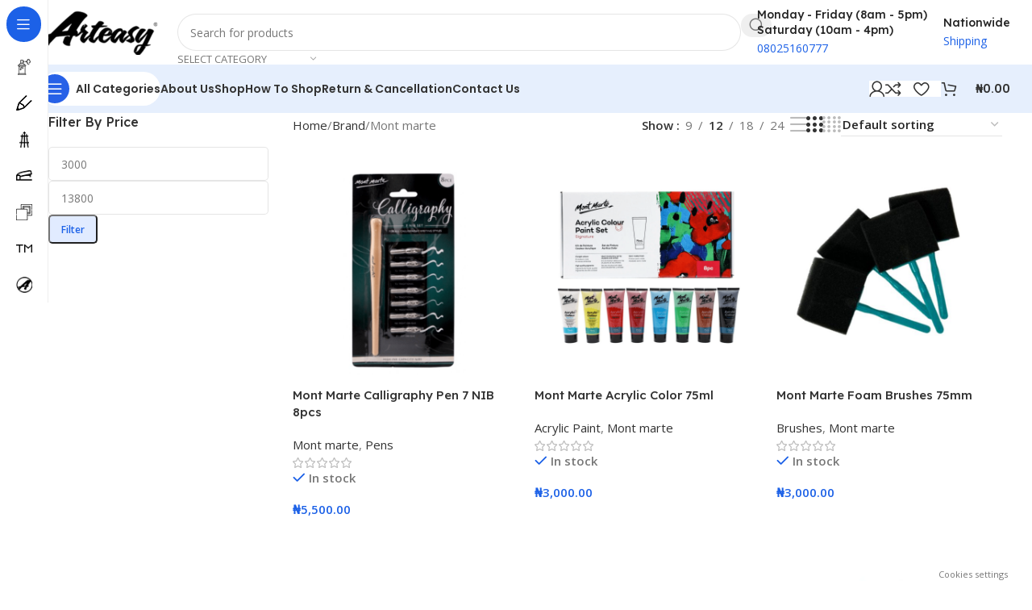

--- FILE ---
content_type: text/html; charset=UTF-8
request_url: https://arteasy.com.ng/product-category/brand/mont-marte/
body_size: 53085
content:
<!DOCTYPE html>
<html lang="en">
<head><meta charset="UTF-8"><script>if(navigator.userAgent.match(/MSIE|Internet Explorer/i)||navigator.userAgent.match(/Trident\/7\..*?rv:11/i)){var href=document.location.href;if(!href.match(/[?&]nowprocket/)){if(href.indexOf("?")==-1){if(href.indexOf("#")==-1){document.location.href=href+"?nowprocket=1"}else{document.location.href=href.replace("#","?nowprocket=1#")}}else{if(href.indexOf("#")==-1){document.location.href=href+"&nowprocket=1"}else{document.location.href=href.replace("#","&nowprocket=1#")}}}}</script><script>(()=>{class RocketLazyLoadScripts{constructor(){this.v="2.0.4",this.userEvents=["keydown","keyup","mousedown","mouseup","mousemove","mouseover","mouseout","touchmove","touchstart","touchend","touchcancel","wheel","click","dblclick","input"],this.attributeEvents=["onblur","onclick","oncontextmenu","ondblclick","onfocus","onmousedown","onmouseenter","onmouseleave","onmousemove","onmouseout","onmouseover","onmouseup","onmousewheel","onscroll","onsubmit"]}async t(){this.i(),this.o(),/iP(ad|hone)/.test(navigator.userAgent)&&this.h(),this.u(),this.l(this),this.m(),this.k(this),this.p(this),this._(),await Promise.all([this.R(),this.L()]),this.lastBreath=Date.now(),this.S(this),this.P(),this.D(),this.O(),this.M(),await this.C(this.delayedScripts.normal),await this.C(this.delayedScripts.defer),await this.C(this.delayedScripts.async),await this.T(),await this.F(),await this.j(),await this.A(),window.dispatchEvent(new Event("rocket-allScriptsLoaded")),this.everythingLoaded=!0,this.lastTouchEnd&&await new Promise(t=>setTimeout(t,500-Date.now()+this.lastTouchEnd)),this.I(),this.H(),this.U(),this.W()}i(){this.CSPIssue=sessionStorage.getItem("rocketCSPIssue"),document.addEventListener("securitypolicyviolation",t=>{this.CSPIssue||"script-src-elem"!==t.violatedDirective||"data"!==t.blockedURI||(this.CSPIssue=!0,sessionStorage.setItem("rocketCSPIssue",!0))},{isRocket:!0})}o(){window.addEventListener("pageshow",t=>{this.persisted=t.persisted,this.realWindowLoadedFired=!0},{isRocket:!0}),window.addEventListener("pagehide",()=>{this.onFirstUserAction=null},{isRocket:!0})}h(){let t;function e(e){t=e}window.addEventListener("touchstart",e,{isRocket:!0}),window.addEventListener("touchend",function i(o){o.changedTouches[0]&&t.changedTouches[0]&&Math.abs(o.changedTouches[0].pageX-t.changedTouches[0].pageX)<10&&Math.abs(o.changedTouches[0].pageY-t.changedTouches[0].pageY)<10&&o.timeStamp-t.timeStamp<200&&(window.removeEventListener("touchstart",e,{isRocket:!0}),window.removeEventListener("touchend",i,{isRocket:!0}),"INPUT"===o.target.tagName&&"text"===o.target.type||(o.target.dispatchEvent(new TouchEvent("touchend",{target:o.target,bubbles:!0})),o.target.dispatchEvent(new MouseEvent("mouseover",{target:o.target,bubbles:!0})),o.target.dispatchEvent(new PointerEvent("click",{target:o.target,bubbles:!0,cancelable:!0,detail:1,clientX:o.changedTouches[0].clientX,clientY:o.changedTouches[0].clientY})),event.preventDefault()))},{isRocket:!0})}q(t){this.userActionTriggered||("mousemove"!==t.type||this.firstMousemoveIgnored?"keyup"===t.type||"mouseover"===t.type||"mouseout"===t.type||(this.userActionTriggered=!0,this.onFirstUserAction&&this.onFirstUserAction()):this.firstMousemoveIgnored=!0),"click"===t.type&&t.preventDefault(),t.stopPropagation(),t.stopImmediatePropagation(),"touchstart"===this.lastEvent&&"touchend"===t.type&&(this.lastTouchEnd=Date.now()),"click"===t.type&&(this.lastTouchEnd=0),this.lastEvent=t.type,t.composedPath&&t.composedPath()[0].getRootNode()instanceof ShadowRoot&&(t.rocketTarget=t.composedPath()[0]),this.savedUserEvents.push(t)}u(){this.savedUserEvents=[],this.userEventHandler=this.q.bind(this),this.userEvents.forEach(t=>window.addEventListener(t,this.userEventHandler,{passive:!1,isRocket:!0})),document.addEventListener("visibilitychange",this.userEventHandler,{isRocket:!0})}U(){this.userEvents.forEach(t=>window.removeEventListener(t,this.userEventHandler,{passive:!1,isRocket:!0})),document.removeEventListener("visibilitychange",this.userEventHandler,{isRocket:!0}),this.savedUserEvents.forEach(t=>{(t.rocketTarget||t.target).dispatchEvent(new window[t.constructor.name](t.type,t))})}m(){const t="return false",e=Array.from(this.attributeEvents,t=>"data-rocket-"+t),i="["+this.attributeEvents.join("],[")+"]",o="[data-rocket-"+this.attributeEvents.join("],[data-rocket-")+"]",s=(e,i,o)=>{o&&o!==t&&(e.setAttribute("data-rocket-"+i,o),e["rocket"+i]=new Function("event",o),e.setAttribute(i,t))};new MutationObserver(t=>{for(const n of t)"attributes"===n.type&&(n.attributeName.startsWith("data-rocket-")||this.everythingLoaded?n.attributeName.startsWith("data-rocket-")&&this.everythingLoaded&&this.N(n.target,n.attributeName.substring(12)):s(n.target,n.attributeName,n.target.getAttribute(n.attributeName))),"childList"===n.type&&n.addedNodes.forEach(t=>{if(t.nodeType===Node.ELEMENT_NODE)if(this.everythingLoaded)for(const i of[t,...t.querySelectorAll(o)])for(const t of i.getAttributeNames())e.includes(t)&&this.N(i,t.substring(12));else for(const e of[t,...t.querySelectorAll(i)])for(const t of e.getAttributeNames())this.attributeEvents.includes(t)&&s(e,t,e.getAttribute(t))})}).observe(document,{subtree:!0,childList:!0,attributeFilter:[...this.attributeEvents,...e]})}I(){this.attributeEvents.forEach(t=>{document.querySelectorAll("[data-rocket-"+t+"]").forEach(e=>{this.N(e,t)})})}N(t,e){const i=t.getAttribute("data-rocket-"+e);i&&(t.setAttribute(e,i),t.removeAttribute("data-rocket-"+e))}k(t){Object.defineProperty(HTMLElement.prototype,"onclick",{get(){return this.rocketonclick||null},set(e){this.rocketonclick=e,this.setAttribute(t.everythingLoaded?"onclick":"data-rocket-onclick","this.rocketonclick(event)")}})}S(t){function e(e,i){let o=e[i];e[i]=null,Object.defineProperty(e,i,{get:()=>o,set(s){t.everythingLoaded?o=s:e["rocket"+i]=o=s}})}e(document,"onreadystatechange"),e(window,"onload"),e(window,"onpageshow");try{Object.defineProperty(document,"readyState",{get:()=>t.rocketReadyState,set(e){t.rocketReadyState=e},configurable:!0}),document.readyState="loading"}catch(t){console.log("WPRocket DJE readyState conflict, bypassing")}}l(t){this.originalAddEventListener=EventTarget.prototype.addEventListener,this.originalRemoveEventListener=EventTarget.prototype.removeEventListener,this.savedEventListeners=[],EventTarget.prototype.addEventListener=function(e,i,o){o&&o.isRocket||!t.B(e,this)&&!t.userEvents.includes(e)||t.B(e,this)&&!t.userActionTriggered||e.startsWith("rocket-")||t.everythingLoaded?t.originalAddEventListener.call(this,e,i,o):(t.savedEventListeners.push({target:this,remove:!1,type:e,func:i,options:o}),"mouseenter"!==e&&"mouseleave"!==e||t.originalAddEventListener.call(this,e,t.savedUserEvents.push,o))},EventTarget.prototype.removeEventListener=function(e,i,o){o&&o.isRocket||!t.B(e,this)&&!t.userEvents.includes(e)||t.B(e,this)&&!t.userActionTriggered||e.startsWith("rocket-")||t.everythingLoaded?t.originalRemoveEventListener.call(this,e,i,o):t.savedEventListeners.push({target:this,remove:!0,type:e,func:i,options:o})}}J(t,e){this.savedEventListeners=this.savedEventListeners.filter(i=>{let o=i.type,s=i.target||window;return e!==o||t!==s||(this.B(o,s)&&(i.type="rocket-"+o),this.$(i),!1)})}H(){EventTarget.prototype.addEventListener=this.originalAddEventListener,EventTarget.prototype.removeEventListener=this.originalRemoveEventListener,this.savedEventListeners.forEach(t=>this.$(t))}$(t){t.remove?this.originalRemoveEventListener.call(t.target,t.type,t.func,t.options):this.originalAddEventListener.call(t.target,t.type,t.func,t.options)}p(t){let e;function i(e){return t.everythingLoaded?e:e.split(" ").map(t=>"load"===t||t.startsWith("load.")?"rocket-jquery-load":t).join(" ")}function o(o){function s(e){const s=o.fn[e];o.fn[e]=o.fn.init.prototype[e]=function(){return this[0]===window&&t.userActionTriggered&&("string"==typeof arguments[0]||arguments[0]instanceof String?arguments[0]=i(arguments[0]):"object"==typeof arguments[0]&&Object.keys(arguments[0]).forEach(t=>{const e=arguments[0][t];delete arguments[0][t],arguments[0][i(t)]=e})),s.apply(this,arguments),this}}if(o&&o.fn&&!t.allJQueries.includes(o)){const e={DOMContentLoaded:[],"rocket-DOMContentLoaded":[]};for(const t in e)document.addEventListener(t,()=>{e[t].forEach(t=>t())},{isRocket:!0});o.fn.ready=o.fn.init.prototype.ready=function(i){function s(){parseInt(o.fn.jquery)>2?setTimeout(()=>i.bind(document)(o)):i.bind(document)(o)}return"function"==typeof i&&(t.realDomReadyFired?!t.userActionTriggered||t.fauxDomReadyFired?s():e["rocket-DOMContentLoaded"].push(s):e.DOMContentLoaded.push(s)),o([])},s("on"),s("one"),s("off"),t.allJQueries.push(o)}e=o}t.allJQueries=[],o(window.jQuery),Object.defineProperty(window,"jQuery",{get:()=>e,set(t){o(t)}})}P(){const t=new Map;document.write=document.writeln=function(e){const i=document.currentScript,o=document.createRange(),s=i.parentElement;let n=t.get(i);void 0===n&&(n=i.nextSibling,t.set(i,n));const c=document.createDocumentFragment();o.setStart(c,0),c.appendChild(o.createContextualFragment(e)),s.insertBefore(c,n)}}async R(){return new Promise(t=>{this.userActionTriggered?t():this.onFirstUserAction=t})}async L(){return new Promise(t=>{document.addEventListener("DOMContentLoaded",()=>{this.realDomReadyFired=!0,t()},{isRocket:!0})})}async j(){return this.realWindowLoadedFired?Promise.resolve():new Promise(t=>{window.addEventListener("load",t,{isRocket:!0})})}M(){this.pendingScripts=[];this.scriptsMutationObserver=new MutationObserver(t=>{for(const e of t)e.addedNodes.forEach(t=>{"SCRIPT"!==t.tagName||t.noModule||t.isWPRocket||this.pendingScripts.push({script:t,promise:new Promise(e=>{const i=()=>{const i=this.pendingScripts.findIndex(e=>e.script===t);i>=0&&this.pendingScripts.splice(i,1),e()};t.addEventListener("load",i,{isRocket:!0}),t.addEventListener("error",i,{isRocket:!0}),setTimeout(i,1e3)})})})}),this.scriptsMutationObserver.observe(document,{childList:!0,subtree:!0})}async F(){await this.X(),this.pendingScripts.length?(await this.pendingScripts[0].promise,await this.F()):this.scriptsMutationObserver.disconnect()}D(){this.delayedScripts={normal:[],async:[],defer:[]},document.querySelectorAll("script[type$=rocketlazyloadscript]").forEach(t=>{t.hasAttribute("data-rocket-src")?t.hasAttribute("async")&&!1!==t.async?this.delayedScripts.async.push(t):t.hasAttribute("defer")&&!1!==t.defer||"module"===t.getAttribute("data-rocket-type")?this.delayedScripts.defer.push(t):this.delayedScripts.normal.push(t):this.delayedScripts.normal.push(t)})}async _(){await this.L();let t=[];document.querySelectorAll("script[type$=rocketlazyloadscript][data-rocket-src]").forEach(e=>{let i=e.getAttribute("data-rocket-src");if(i&&!i.startsWith("data:")){i.startsWith("//")&&(i=location.protocol+i);try{const o=new URL(i).origin;o!==location.origin&&t.push({src:o,crossOrigin:e.crossOrigin||"module"===e.getAttribute("data-rocket-type")})}catch(t){}}}),t=[...new Map(t.map(t=>[JSON.stringify(t),t])).values()],this.Y(t,"preconnect")}async G(t){if(await this.K(),!0!==t.noModule||!("noModule"in HTMLScriptElement.prototype))return new Promise(e=>{let i;function o(){(i||t).setAttribute("data-rocket-status","executed"),e()}try{if(navigator.userAgent.includes("Firefox/")||""===navigator.vendor||this.CSPIssue)i=document.createElement("script"),[...t.attributes].forEach(t=>{let e=t.nodeName;"type"!==e&&("data-rocket-type"===e&&(e="type"),"data-rocket-src"===e&&(e="src"),i.setAttribute(e,t.nodeValue))}),t.text&&(i.text=t.text),t.nonce&&(i.nonce=t.nonce),i.hasAttribute("src")?(i.addEventListener("load",o,{isRocket:!0}),i.addEventListener("error",()=>{i.setAttribute("data-rocket-status","failed-network"),e()},{isRocket:!0}),setTimeout(()=>{i.isConnected||e()},1)):(i.text=t.text,o()),i.isWPRocket=!0,t.parentNode.replaceChild(i,t);else{const i=t.getAttribute("data-rocket-type"),s=t.getAttribute("data-rocket-src");i?(t.type=i,t.removeAttribute("data-rocket-type")):t.removeAttribute("type"),t.addEventListener("load",o,{isRocket:!0}),t.addEventListener("error",i=>{this.CSPIssue&&i.target.src.startsWith("data:")?(console.log("WPRocket: CSP fallback activated"),t.removeAttribute("src"),this.G(t).then(e)):(t.setAttribute("data-rocket-status","failed-network"),e())},{isRocket:!0}),s?(t.fetchPriority="high",t.removeAttribute("data-rocket-src"),t.src=s):t.src="data:text/javascript;base64,"+window.btoa(unescape(encodeURIComponent(t.text)))}}catch(i){t.setAttribute("data-rocket-status","failed-transform"),e()}});t.setAttribute("data-rocket-status","skipped")}async C(t){const e=t.shift();return e?(e.isConnected&&await this.G(e),this.C(t)):Promise.resolve()}O(){this.Y([...this.delayedScripts.normal,...this.delayedScripts.defer,...this.delayedScripts.async],"preload")}Y(t,e){this.trash=this.trash||[];let i=!0;var o=document.createDocumentFragment();t.forEach(t=>{const s=t.getAttribute&&t.getAttribute("data-rocket-src")||t.src;if(s&&!s.startsWith("data:")){const n=document.createElement("link");n.href=s,n.rel=e,"preconnect"!==e&&(n.as="script",n.fetchPriority=i?"high":"low"),t.getAttribute&&"module"===t.getAttribute("data-rocket-type")&&(n.crossOrigin=!0),t.crossOrigin&&(n.crossOrigin=t.crossOrigin),t.integrity&&(n.integrity=t.integrity),t.nonce&&(n.nonce=t.nonce),o.appendChild(n),this.trash.push(n),i=!1}}),document.head.appendChild(o)}W(){this.trash.forEach(t=>t.remove())}async T(){try{document.readyState="interactive"}catch(t){}this.fauxDomReadyFired=!0;try{await this.K(),this.J(document,"readystatechange"),document.dispatchEvent(new Event("rocket-readystatechange")),await this.K(),document.rocketonreadystatechange&&document.rocketonreadystatechange(),await this.K(),this.J(document,"DOMContentLoaded"),document.dispatchEvent(new Event("rocket-DOMContentLoaded")),await this.K(),this.J(window,"DOMContentLoaded"),window.dispatchEvent(new Event("rocket-DOMContentLoaded"))}catch(t){console.error(t)}}async A(){try{document.readyState="complete"}catch(t){}try{await this.K(),this.J(document,"readystatechange"),document.dispatchEvent(new Event("rocket-readystatechange")),await this.K(),document.rocketonreadystatechange&&document.rocketonreadystatechange(),await this.K(),this.J(window,"load"),window.dispatchEvent(new Event("rocket-load")),await this.K(),window.rocketonload&&window.rocketonload(),await this.K(),this.allJQueries.forEach(t=>t(window).trigger("rocket-jquery-load")),await this.K(),this.J(window,"pageshow");const t=new Event("rocket-pageshow");t.persisted=this.persisted,window.dispatchEvent(t),await this.K(),window.rocketonpageshow&&window.rocketonpageshow({persisted:this.persisted})}catch(t){console.error(t)}}async K(){Date.now()-this.lastBreath>45&&(await this.X(),this.lastBreath=Date.now())}async X(){return document.hidden?new Promise(t=>setTimeout(t)):new Promise(t=>requestAnimationFrame(t))}B(t,e){return e===document&&"readystatechange"===t||(e===document&&"DOMContentLoaded"===t||(e===window&&"DOMContentLoaded"===t||(e===window&&"load"===t||e===window&&"pageshow"===t)))}static run(){(new RocketLazyLoadScripts).t()}}RocketLazyLoadScripts.run()})();</script>
	
	<link rel="profile" href="https://gmpg.org/xfn/11">
	<link rel="pingback" href="https://arteasy.com.ng/xmlrpc.php">

	<meta name='robots' content='index, follow, max-image-preview:large, max-snippet:-1, max-video-preview:-1' />
<script type="application/json" class="maio-faq-schema">{"@context":"https://schema.org","@type":"FAQPage","mainEntity":[{"@type":"Question","name":"What can I find on Arteasy Nigeria?","acceptedAnswer":{"@type":"Answer","text":"Arteasy Nigeria provides information coverage with regular updates, detailed analysis, and comprehensive information. Empowering everyday artist"}},{"@type":"Question","name":"How often is Arteasy Nigeria updated?","acceptedAnswer":{"@type":"Answer","text":"We regularly update our information content to ensure you have access to the latest and most accurate information available."}},{"@type":"Question","name":"Is the content on Arteasy Nigeria reliable?","acceptedAnswer":{"@type":"Answer","text":"Yes, Arteasy Nigeria is committed to providing accurate, well-researched information content from trusted sources and experienced contributors."}}]}</script>
<script type="application/ld+json" class="maio-author-schema">{"@context":"https://schema.org","@type":"Person","name":"Shop Admin","jobTitle":"Content Creator","description":"Professional content creator providing valuable information and insights."}</script>
<meta name="author" content="Shop Admin">
<meta property="article:author" content="Shop Admin">
<script type="application/ld+json" class="maio-reviewer-schema">{"@context":"https://schema.org","@type":"Person","name":"Arteasy Nigeria Editorial Team","jobTitle":"Editorial Review & Fact-Checking","description":"Editorial team ensuring content accuracy and quality for Arteasy Nigeria. Reviewed on October 29, 2025 for accuracy and current information."}</script>
<script type="application/ld+json">{"@context":"https:\/\/schema.org","@type":"WebPage","datePublished":"2025-10-29","dateModified":"2025-10-29","headline":"Arteasy Nigeria","url":"https:\/\/arteasy.com.ng"}</script>
<!-- MAIO Semantic Signals function called -->
<!-- MAIO Semantic Signals function completed -->
<script type="rocketlazyloadscript">window._wca = window._wca || [];</script>

	<!-- This site is optimized with the Yoast SEO Premium plugin v26.1 (Yoast SEO v26.8) - https://yoast.com/product/yoast-seo-premium-wordpress/ -->
	<title>Mont marte Archives - Arteasy Nigeria</title>
<link crossorigin data-rocket-preconnect href="https://fonts.googleapis.com" rel="preconnect">
<link crossorigin data-rocket-preconnect href="https://stats.wp.com" rel="preconnect">
<link crossorigin data-rocket-preload as="font" href="https://fonts.gstatic.com/s/opensans/v44/memvYaGs126MiZpBA-UvWbX2vVnXBbObj2OVTSGmu1aB.woff2" rel="preload">
<link crossorigin data-rocket-preload as="font" href="https://fonts.gstatic.com/s/opensans/v44/memvYaGs126MiZpBA-UvWbX2vVnXBbObj2OVTS-muw.woff2" rel="preload">
<link crossorigin data-rocket-preload as="font" href="https://fonts.gstatic.com/s/lexenddeca/v25/K2F1fZFYk-dHSE0UPPuwQ5qnJy8.woff2" rel="preload">
<link crossorigin data-rocket-preload as="font" href="https://fonts.gstatic.com/s/poppins/v24/pxiByp8kv8JHgFVrLEj6Z1JlFc-K.woff2" rel="preload">
<link crossorigin data-rocket-preload as="font" href="https://fonts.gstatic.com/s/poppins/v24/pxiByp8kv8JHgFVrLEj6Z1xlFQ.woff2" rel="preload"><link rel="preload" data-rocket-preload as="image" href="https://arteasy.com.ng/wp-content/uploads/2024/05/WEBSITE-IMAGES-55-min-600x600.png" imagesrcset="https://arteasy.com.ng/wp-content/uploads/2024/05/WEBSITE-IMAGES-55-min-600x600.png 600w, https://arteasy.com.ng/wp-content/uploads/2024/05/WEBSITE-IMAGES-55-min-150x150.png 150w, https://arteasy.com.ng/wp-content/uploads/2024/05/WEBSITE-IMAGES-55-min-300x300.png 300w, https://arteasy.com.ng/wp-content/uploads/2024/05/WEBSITE-IMAGES-55-min-1024x1024.png 1024w, https://arteasy.com.ng/wp-content/uploads/2024/05/WEBSITE-IMAGES-55-min-768x768.png 768w, https://arteasy.com.ng/wp-content/uploads/2024/05/WEBSITE-IMAGES-55-min-64x64.png 64w, https://arteasy.com.ng/wp-content/uploads/2024/05/WEBSITE-IMAGES-55-min.png 1080w" imagesizes="(max-width: 600px) 100vw, 600px" fetchpriority="high">
	<link rel="canonical" href="https://arteasy.com.ng/product-category/brand/mont-marte/" />
	<meta property="og:locale" content="en_US" />
	<meta property="og:type" content="article" />
	<meta property="og:title" content="Mont marte Archives" />
	<meta property="og:url" content="https://arteasy.com.ng/product-category/brand/mont-marte/" />
	<meta property="og:site_name" content="Arteasy Nigeria" />
	<meta property="og:image" content="https://arteasy.com.ng/wp-content/uploads/2024/04/MONT-MARTE.jpg" />
	<meta property="og:image:width" content="1000" />
	<meta property="og:image:height" content="1000" />
	<meta property="og:image:type" content="image/jpeg" />
	<meta name="twitter:card" content="summary_large_image" />
	<meta name="twitter:site" content="@Arteasynigeria" />
	<script type="application/ld+json" class="yoast-schema-graph">{"@context":"https://schema.org","@graph":[{"@type":"CollectionPage","@id":"https://arteasy.com.ng/product-category/brand/mont-marte/","url":"https://arteasy.com.ng/product-category/brand/mont-marte/","name":"Mont marte Archives - Arteasy Nigeria","isPartOf":{"@id":"https://arteasy.com.ng/#website"},"primaryImageOfPage":{"@id":"https://arteasy.com.ng/product-category/brand/mont-marte/#primaryimage"},"image":{"@id":"https://arteasy.com.ng/product-category/brand/mont-marte/#primaryimage"},"thumbnailUrl":"https://arteasy.com.ng/wp-content/uploads/2024/05/CAL-min.png","breadcrumb":{"@id":"https://arteasy.com.ng/product-category/brand/mont-marte/#breadcrumb"},"inLanguage":"en"},{"@type":"ImageObject","inLanguage":"en","@id":"https://arteasy.com.ng/product-category/brand/mont-marte/#primaryimage","url":"https://arteasy.com.ng/wp-content/uploads/2024/05/CAL-min.png","contentUrl":"https://arteasy.com.ng/wp-content/uploads/2024/05/CAL-min.png","width":640,"height":640},{"@type":"BreadcrumbList","@id":"https://arteasy.com.ng/product-category/brand/mont-marte/#breadcrumb","itemListElement":[{"@type":"ListItem","position":1,"name":"Home","item":"https://arteasy.com.ng/"},{"@type":"ListItem","position":2,"name":"Brand","item":"https://arteasy.com.ng/product-category/brand/"},{"@type":"ListItem","position":3,"name":"Mont marte"}]},{"@type":"WebSite","@id":"https://arteasy.com.ng/#website","url":"https://arteasy.com.ng/","name":"Arteasy Nigeria","description":"Empowering everyday artist","publisher":{"@id":"https://arteasy.com.ng/#organization"},"alternateName":"Best Art supply store in Lagos, Nigeria","potentialAction":[{"@type":"SearchAction","target":{"@type":"EntryPoint","urlTemplate":"https://arteasy.com.ng/?s={search_term_string}"},"query-input":{"@type":"PropertyValueSpecification","valueRequired":true,"valueName":"search_term_string"}}],"inLanguage":"en"},{"@type":["Organization","Place","DepartmentStore"],"@id":"https://arteasy.com.ng/#organization","name":"Arteasy Nigeria","url":"https://arteasy.com.ng/","logo":{"@id":"https://arteasy.com.ng/product-category/brand/mont-marte/#local-main-organization-logo"},"image":{"@id":"https://arteasy.com.ng/product-category/brand/mont-marte/#local-main-organization-logo"},"sameAs":["https://www.facebook.com/arteasynigeria","https://x.com/Arteasynigeria","https://www.instagram.com/arteasynigeria","https://www.pinterest.com/arteasynigeria/"],"hasMerchantReturnPolicy":{"@type":"MerchantReturnPolicy","merchantReturnLink":"https://arteasy.com.ng/return-cancellation/"},"address":{"@id":"https://arteasy.com.ng/product-category/brand/mont-marte/#local-main-place-address"},"telephone":[],"openingHoursSpecification":[{"@type":"OpeningHoursSpecification","dayOfWeek":["Monday","Tuesday","Wednesday","Thursday","Friday","Saturday","Sunday"],"opens":"09:00","closes":"17:00"}]},{"@type":"PostalAddress","@id":"https://arteasy.com.ng/product-category/brand/mont-marte/#local-main-place-address","streetAddress":"36, Ojuelegba Road, Surulere","addressLocality":"Surulere","postalCode":"101284","addressRegion":"Lagos","addressCountry":"NG"},{"@type":"ImageObject","inLanguage":"en","@id":"https://arteasy.com.ng/product-category/brand/mont-marte/#local-main-organization-logo","url":"https://arteasy.com.ng/wp-content/uploads/2024/02/ARTEASY-LOGO.png","contentUrl":"https://arteasy.com.ng/wp-content/uploads/2024/02/ARTEASY-LOGO.png","width":294,"height":110,"caption":"Arteasy Nigeria"}]}</script>
	<meta name="geo.placename" content="Surulere" />
	<meta name="geo.region" content="Nigeria" />
	<!-- / Yoast SEO Premium plugin. -->


<link rel='dns-prefetch' href='//stats.wp.com' />
<link rel='dns-prefetch' href='//www.googletagmanager.com' />
<link rel='dns-prefetch' href='//fonts.googleapis.com' />
<link rel="alternate" type="application/rss+xml" title="Arteasy Nigeria &raquo; Feed" href="https://arteasy.com.ng/feed/" />
<link rel="alternate" type="application/rss+xml" title="Arteasy Nigeria &raquo; Comments Feed" href="https://arteasy.com.ng/comments/feed/" />
<link rel="alternate" type="application/rss+xml" title="Arteasy Nigeria &raquo; Mont marte Category Feed" href="https://arteasy.com.ng/product-category/brand/mont-marte/feed/" />
		<!-- This site uses the Google Analytics by MonsterInsights plugin v9.9.1 - Using Analytics tracking - https://www.monsterinsights.com/ -->
							<script type="rocketlazyloadscript" data-rocket-src="//www.googletagmanager.com/gtag/js?id=G-RJDLR4VWZE"  data-cfasync="false" data-wpfc-render="false" data-rocket-type="text/javascript" async></script>
			<script type="rocketlazyloadscript" data-cfasync="false" data-wpfc-render="false" data-rocket-type="text/javascript">
				var mi_version = '9.9.1';
				var mi_track_user = true;
				var mi_no_track_reason = '';
								var MonsterInsightsDefaultLocations = {"page_location":"https:\/\/arteasy.com.ng\/product-category\/brand\/mont-marte\/"};
								if ( typeof MonsterInsightsPrivacyGuardFilter === 'function' ) {
					var MonsterInsightsLocations = (typeof MonsterInsightsExcludeQuery === 'object') ? MonsterInsightsPrivacyGuardFilter( MonsterInsightsExcludeQuery ) : MonsterInsightsPrivacyGuardFilter( MonsterInsightsDefaultLocations );
				} else {
					var MonsterInsightsLocations = (typeof MonsterInsightsExcludeQuery === 'object') ? MonsterInsightsExcludeQuery : MonsterInsightsDefaultLocations;
				}

								var disableStrs = [
										'ga-disable-G-RJDLR4VWZE',
									];

				/* Function to detect opted out users */
				function __gtagTrackerIsOptedOut() {
					for (var index = 0; index < disableStrs.length; index++) {
						if (document.cookie.indexOf(disableStrs[index] + '=true') > -1) {
							return true;
						}
					}

					return false;
				}

				/* Disable tracking if the opt-out cookie exists. */
				if (__gtagTrackerIsOptedOut()) {
					for (var index = 0; index < disableStrs.length; index++) {
						window[disableStrs[index]] = true;
					}
				}

				/* Opt-out function */
				function __gtagTrackerOptout() {
					for (var index = 0; index < disableStrs.length; index++) {
						document.cookie = disableStrs[index] + '=true; expires=Thu, 31 Dec 2099 23:59:59 UTC; path=/';
						window[disableStrs[index]] = true;
					}
				}

				if ('undefined' === typeof gaOptout) {
					function gaOptout() {
						__gtagTrackerOptout();
					}
				}
								window.dataLayer = window.dataLayer || [];

				window.MonsterInsightsDualTracker = {
					helpers: {},
					trackers: {},
				};
				if (mi_track_user) {
					function __gtagDataLayer() {
						dataLayer.push(arguments);
					}

					function __gtagTracker(type, name, parameters) {
						if (!parameters) {
							parameters = {};
						}

						if (parameters.send_to) {
							__gtagDataLayer.apply(null, arguments);
							return;
						}

						if (type === 'event') {
														parameters.send_to = monsterinsights_frontend.v4_id;
							var hookName = name;
							if (typeof parameters['event_category'] !== 'undefined') {
								hookName = parameters['event_category'] + ':' + name;
							}

							if (typeof MonsterInsightsDualTracker.trackers[hookName] !== 'undefined') {
								MonsterInsightsDualTracker.trackers[hookName](parameters);
							} else {
								__gtagDataLayer('event', name, parameters);
							}
							
						} else {
							__gtagDataLayer.apply(null, arguments);
						}
					}

					__gtagTracker('js', new Date());
					__gtagTracker('set', {
						'developer_id.dZGIzZG': true,
											});
					if ( MonsterInsightsLocations.page_location ) {
						__gtagTracker('set', MonsterInsightsLocations);
					}
										__gtagTracker('config', 'G-RJDLR4VWZE', {"forceSSL":"true","link_attribution":"true"} );
										window.gtag = __gtagTracker;										(function () {
						/* https://developers.google.com/analytics/devguides/collection/analyticsjs/ */
						/* ga and __gaTracker compatibility shim. */
						var noopfn = function () {
							return null;
						};
						var newtracker = function () {
							return new Tracker();
						};
						var Tracker = function () {
							return null;
						};
						var p = Tracker.prototype;
						p.get = noopfn;
						p.set = noopfn;
						p.send = function () {
							var args = Array.prototype.slice.call(arguments);
							args.unshift('send');
							__gaTracker.apply(null, args);
						};
						var __gaTracker = function () {
							var len = arguments.length;
							if (len === 0) {
								return;
							}
							var f = arguments[len - 1];
							if (typeof f !== 'object' || f === null || typeof f.hitCallback !== 'function') {
								if ('send' === arguments[0]) {
									var hitConverted, hitObject = false, action;
									if ('event' === arguments[1]) {
										if ('undefined' !== typeof arguments[3]) {
											hitObject = {
												'eventAction': arguments[3],
												'eventCategory': arguments[2],
												'eventLabel': arguments[4],
												'value': arguments[5] ? arguments[5] : 1,
											}
										}
									}
									if ('pageview' === arguments[1]) {
										if ('undefined' !== typeof arguments[2]) {
											hitObject = {
												'eventAction': 'page_view',
												'page_path': arguments[2],
											}
										}
									}
									if (typeof arguments[2] === 'object') {
										hitObject = arguments[2];
									}
									if (typeof arguments[5] === 'object') {
										Object.assign(hitObject, arguments[5]);
									}
									if ('undefined' !== typeof arguments[1].hitType) {
										hitObject = arguments[1];
										if ('pageview' === hitObject.hitType) {
											hitObject.eventAction = 'page_view';
										}
									}
									if (hitObject) {
										action = 'timing' === arguments[1].hitType ? 'timing_complete' : hitObject.eventAction;
										hitConverted = mapArgs(hitObject);
										__gtagTracker('event', action, hitConverted);
									}
								}
								return;
							}

							function mapArgs(args) {
								var arg, hit = {};
								var gaMap = {
									'eventCategory': 'event_category',
									'eventAction': 'event_action',
									'eventLabel': 'event_label',
									'eventValue': 'event_value',
									'nonInteraction': 'non_interaction',
									'timingCategory': 'event_category',
									'timingVar': 'name',
									'timingValue': 'value',
									'timingLabel': 'event_label',
									'page': 'page_path',
									'location': 'page_location',
									'title': 'page_title',
									'referrer' : 'page_referrer',
								};
								for (arg in args) {
																		if (!(!args.hasOwnProperty(arg) || !gaMap.hasOwnProperty(arg))) {
										hit[gaMap[arg]] = args[arg];
									} else {
										hit[arg] = args[arg];
									}
								}
								return hit;
							}

							try {
								f.hitCallback();
							} catch (ex) {
							}
						};
						__gaTracker.create = newtracker;
						__gaTracker.getByName = newtracker;
						__gaTracker.getAll = function () {
							return [];
						};
						__gaTracker.remove = noopfn;
						__gaTracker.loaded = true;
						window['__gaTracker'] = __gaTracker;
					})();
									} else {
										console.log("");
					(function () {
						function __gtagTracker() {
							return null;
						}

						window['__gtagTracker'] = __gtagTracker;
						window['gtag'] = __gtagTracker;
					})();
									}
			</script>
			
							<!-- / Google Analytics by MonsterInsights -->
				<script type="rocketlazyloadscript" data-cfasync="false" data-wpfc-render="false" data-rocket-type="text/javascript">
			window.MonsterInsightsDualTracker.helpers.mapProductItem = function (uaItem) {
				var prefixIndex, prefixKey, mapIndex;

				var toBePrefixed = ['id', 'name', 'list_name', 'brand', 'category', 'variant'];

				var item = {};

				var fieldMap = {
					'price': 'price',
					'list_position': 'index',
					'quantity': 'quantity',
					'position': 'index',
				};

				for (mapIndex in fieldMap) {
					if (uaItem.hasOwnProperty(mapIndex)) {
						item[fieldMap[mapIndex]] = uaItem[mapIndex];
					}
				}

				for (prefixIndex = 0; prefixIndex < toBePrefixed.length; prefixIndex++) {
					prefixKey = toBePrefixed[prefixIndex];
					if (typeof uaItem[prefixKey] !== 'undefined') {
						item['item_' + prefixKey] = uaItem[prefixKey];
					}
				}

				return item;
			};

			MonsterInsightsDualTracker.trackers['view_item_list'] = function (parameters) {
				var items = parameters.items;
				var listName, itemIndex, item, itemListName;
				var lists = {
					'_': {items: [], 'send_to': monsterinsights_frontend.v4_id},
				};

				for (itemIndex = 0; itemIndex < items.length; itemIndex++) {
					item = MonsterInsightsDualTracker.helpers.mapProductItem(items[itemIndex]);

					if (typeof item['item_list_name'] === 'undefined') {
						lists['_'].items.push(item);
					} else {
						itemListName = item['item_list_name'];
						if (typeof lists[itemListName] === 'undefined') {
							lists[itemListName] = {
								'items': [],
								'item_list_name': itemListName,
								'send_to': monsterinsights_frontend.v4_id,
							};
						}

						lists[itemListName].items.push(item);
					}
				}

				for (listName in lists) {
					__gtagDataLayer('event', 'view_item_list', lists[listName]);
				}
			};

			MonsterInsightsDualTracker.trackers['select_content'] = function (parameters) {
				const items = parameters.items.map(MonsterInsightsDualTracker.helpers.mapProductItem);
				__gtagDataLayer('event', 'select_item', {items: items, send_to: parameters.send_to});
			};

			MonsterInsightsDualTracker.trackers['view_item'] = function (parameters) {
				const items = parameters.items.map(MonsterInsightsDualTracker.helpers.mapProductItem);
				__gtagDataLayer('event', 'view_item', {items: items, send_to: parameters.send_to});
			};
		</script>
		<style id='wp-img-auto-sizes-contain-inline-css' type='text/css'>
img:is([sizes=auto i],[sizes^="auto," i]){contain-intrinsic-size:3000px 1500px}
/*# sourceURL=wp-img-auto-sizes-contain-inline-css */
</style>
<link data-minify="1" rel='stylesheet' id='gs-swiper-css' href='https://arteasy.com.ng/wp-content/cache/min/1/wp-content/plugins/gs-logo-slider/assets/libs/swiper-js/swiper.min.css?ver=1769174430' type='text/css' media='all' />
<link data-minify="1" rel='stylesheet' id='gs-tippyjs-css' href='https://arteasy.com.ng/wp-content/cache/min/1/wp-content/plugins/gs-logo-slider/assets/libs/tippyjs/tippy.css?ver=1769174430' type='text/css' media='all' />
<link rel='stylesheet' id='gs-logo-public-css' href='https://arteasy.com.ng/wp-content/plugins/gs-logo-slider/assets/css/gs-logo.min.css?ver=3.8.2' type='text/css' media='all' />
<link rel='stylesheet' id='wp-block-library-css' href='https://arteasy.com.ng/wp-includes/css/dist/block-library/style.min.css?ver=6.9' type='text/css' media='all' />
<link rel='stylesheet' id='mediaelement-css' href='https://arteasy.com.ng/wp-content/cache/background-css/1/arteasy.com.ng/wp-includes/js/mediaelement/mediaelementplayer-legacy.min.css?ver=4.2.17&wpr_t=1769175395' type='text/css' media='all' />
<link rel='stylesheet' id='wp-mediaelement-css' href='https://arteasy.com.ng/wp-includes/js/mediaelement/wp-mediaelement.min.css?ver=6.9' type='text/css' media='all' />
<style id='jetpack-sharing-buttons-style-inline-css' type='text/css'>
.jetpack-sharing-buttons__services-list{display:flex;flex-direction:row;flex-wrap:wrap;gap:0;list-style-type:none;margin:5px;padding:0}.jetpack-sharing-buttons__services-list.has-small-icon-size{font-size:12px}.jetpack-sharing-buttons__services-list.has-normal-icon-size{font-size:16px}.jetpack-sharing-buttons__services-list.has-large-icon-size{font-size:24px}.jetpack-sharing-buttons__services-list.has-huge-icon-size{font-size:36px}@media print{.jetpack-sharing-buttons__services-list{display:none!important}}.editor-styles-wrapper .wp-block-jetpack-sharing-buttons{gap:0;padding-inline-start:0}ul.jetpack-sharing-buttons__services-list.has-background{padding:1.25em 2.375em}
/*# sourceURL=https://arteasy.com.ng/wp-content/plugins/jetpack/_inc/blocks/sharing-buttons/view.css */
</style>
<style id='global-styles-inline-css' type='text/css'>
:root{--wp--preset--aspect-ratio--square: 1;--wp--preset--aspect-ratio--4-3: 4/3;--wp--preset--aspect-ratio--3-4: 3/4;--wp--preset--aspect-ratio--3-2: 3/2;--wp--preset--aspect-ratio--2-3: 2/3;--wp--preset--aspect-ratio--16-9: 16/9;--wp--preset--aspect-ratio--9-16: 9/16;--wp--preset--color--black: #000000;--wp--preset--color--cyan-bluish-gray: #abb8c3;--wp--preset--color--white: #ffffff;--wp--preset--color--pale-pink: #f78da7;--wp--preset--color--vivid-red: #cf2e2e;--wp--preset--color--luminous-vivid-orange: #ff6900;--wp--preset--color--luminous-vivid-amber: #fcb900;--wp--preset--color--light-green-cyan: #7bdcb5;--wp--preset--color--vivid-green-cyan: #00d084;--wp--preset--color--pale-cyan-blue: #8ed1fc;--wp--preset--color--vivid-cyan-blue: #0693e3;--wp--preset--color--vivid-purple: #9b51e0;--wp--preset--gradient--vivid-cyan-blue-to-vivid-purple: linear-gradient(135deg,rgb(6,147,227) 0%,rgb(155,81,224) 100%);--wp--preset--gradient--light-green-cyan-to-vivid-green-cyan: linear-gradient(135deg,rgb(122,220,180) 0%,rgb(0,208,130) 100%);--wp--preset--gradient--luminous-vivid-amber-to-luminous-vivid-orange: linear-gradient(135deg,rgb(252,185,0) 0%,rgb(255,105,0) 100%);--wp--preset--gradient--luminous-vivid-orange-to-vivid-red: linear-gradient(135deg,rgb(255,105,0) 0%,rgb(207,46,46) 100%);--wp--preset--gradient--very-light-gray-to-cyan-bluish-gray: linear-gradient(135deg,rgb(238,238,238) 0%,rgb(169,184,195) 100%);--wp--preset--gradient--cool-to-warm-spectrum: linear-gradient(135deg,rgb(74,234,220) 0%,rgb(151,120,209) 20%,rgb(207,42,186) 40%,rgb(238,44,130) 60%,rgb(251,105,98) 80%,rgb(254,248,76) 100%);--wp--preset--gradient--blush-light-purple: linear-gradient(135deg,rgb(255,206,236) 0%,rgb(152,150,240) 100%);--wp--preset--gradient--blush-bordeaux: linear-gradient(135deg,rgb(254,205,165) 0%,rgb(254,45,45) 50%,rgb(107,0,62) 100%);--wp--preset--gradient--luminous-dusk: linear-gradient(135deg,rgb(255,203,112) 0%,rgb(199,81,192) 50%,rgb(65,88,208) 100%);--wp--preset--gradient--pale-ocean: linear-gradient(135deg,rgb(255,245,203) 0%,rgb(182,227,212) 50%,rgb(51,167,181) 100%);--wp--preset--gradient--electric-grass: linear-gradient(135deg,rgb(202,248,128) 0%,rgb(113,206,126) 100%);--wp--preset--gradient--midnight: linear-gradient(135deg,rgb(2,3,129) 0%,rgb(40,116,252) 100%);--wp--preset--font-size--small: 13px;--wp--preset--font-size--medium: 20px;--wp--preset--font-size--large: 36px;--wp--preset--font-size--x-large: 42px;--wp--preset--spacing--20: 0.44rem;--wp--preset--spacing--30: 0.67rem;--wp--preset--spacing--40: 1rem;--wp--preset--spacing--50: 1.5rem;--wp--preset--spacing--60: 2.25rem;--wp--preset--spacing--70: 3.38rem;--wp--preset--spacing--80: 5.06rem;--wp--preset--shadow--natural: 6px 6px 9px rgba(0, 0, 0, 0.2);--wp--preset--shadow--deep: 12px 12px 50px rgba(0, 0, 0, 0.4);--wp--preset--shadow--sharp: 6px 6px 0px rgba(0, 0, 0, 0.2);--wp--preset--shadow--outlined: 6px 6px 0px -3px rgb(255, 255, 255), 6px 6px rgb(0, 0, 0);--wp--preset--shadow--crisp: 6px 6px 0px rgb(0, 0, 0);}:where(body) { margin: 0; }.wp-site-blocks > .alignleft { float: left; margin-right: 2em; }.wp-site-blocks > .alignright { float: right; margin-left: 2em; }.wp-site-blocks > .aligncenter { justify-content: center; margin-left: auto; margin-right: auto; }:where(.is-layout-flex){gap: 0.5em;}:where(.is-layout-grid){gap: 0.5em;}.is-layout-flow > .alignleft{float: left;margin-inline-start: 0;margin-inline-end: 2em;}.is-layout-flow > .alignright{float: right;margin-inline-start: 2em;margin-inline-end: 0;}.is-layout-flow > .aligncenter{margin-left: auto !important;margin-right: auto !important;}.is-layout-constrained > .alignleft{float: left;margin-inline-start: 0;margin-inline-end: 2em;}.is-layout-constrained > .alignright{float: right;margin-inline-start: 2em;margin-inline-end: 0;}.is-layout-constrained > .aligncenter{margin-left: auto !important;margin-right: auto !important;}.is-layout-constrained > :where(:not(.alignleft):not(.alignright):not(.alignfull)){margin-left: auto !important;margin-right: auto !important;}body .is-layout-flex{display: flex;}.is-layout-flex{flex-wrap: wrap;align-items: center;}.is-layout-flex > :is(*, div){margin: 0;}body .is-layout-grid{display: grid;}.is-layout-grid > :is(*, div){margin: 0;}body{padding-top: 0px;padding-right: 0px;padding-bottom: 0px;padding-left: 0px;}a:where(:not(.wp-element-button)){text-decoration: none;}:root :where(.wp-element-button, .wp-block-button__link){background-color: #32373c;border-width: 0;color: #fff;font-family: inherit;font-size: inherit;font-style: inherit;font-weight: inherit;letter-spacing: inherit;line-height: inherit;padding-top: calc(0.667em + 2px);padding-right: calc(1.333em + 2px);padding-bottom: calc(0.667em + 2px);padding-left: calc(1.333em + 2px);text-decoration: none;text-transform: inherit;}.has-black-color{color: var(--wp--preset--color--black) !important;}.has-cyan-bluish-gray-color{color: var(--wp--preset--color--cyan-bluish-gray) !important;}.has-white-color{color: var(--wp--preset--color--white) !important;}.has-pale-pink-color{color: var(--wp--preset--color--pale-pink) !important;}.has-vivid-red-color{color: var(--wp--preset--color--vivid-red) !important;}.has-luminous-vivid-orange-color{color: var(--wp--preset--color--luminous-vivid-orange) !important;}.has-luminous-vivid-amber-color{color: var(--wp--preset--color--luminous-vivid-amber) !important;}.has-light-green-cyan-color{color: var(--wp--preset--color--light-green-cyan) !important;}.has-vivid-green-cyan-color{color: var(--wp--preset--color--vivid-green-cyan) !important;}.has-pale-cyan-blue-color{color: var(--wp--preset--color--pale-cyan-blue) !important;}.has-vivid-cyan-blue-color{color: var(--wp--preset--color--vivid-cyan-blue) !important;}.has-vivid-purple-color{color: var(--wp--preset--color--vivid-purple) !important;}.has-black-background-color{background-color: var(--wp--preset--color--black) !important;}.has-cyan-bluish-gray-background-color{background-color: var(--wp--preset--color--cyan-bluish-gray) !important;}.has-white-background-color{background-color: var(--wp--preset--color--white) !important;}.has-pale-pink-background-color{background-color: var(--wp--preset--color--pale-pink) !important;}.has-vivid-red-background-color{background-color: var(--wp--preset--color--vivid-red) !important;}.has-luminous-vivid-orange-background-color{background-color: var(--wp--preset--color--luminous-vivid-orange) !important;}.has-luminous-vivid-amber-background-color{background-color: var(--wp--preset--color--luminous-vivid-amber) !important;}.has-light-green-cyan-background-color{background-color: var(--wp--preset--color--light-green-cyan) !important;}.has-vivid-green-cyan-background-color{background-color: var(--wp--preset--color--vivid-green-cyan) !important;}.has-pale-cyan-blue-background-color{background-color: var(--wp--preset--color--pale-cyan-blue) !important;}.has-vivid-cyan-blue-background-color{background-color: var(--wp--preset--color--vivid-cyan-blue) !important;}.has-vivid-purple-background-color{background-color: var(--wp--preset--color--vivid-purple) !important;}.has-black-border-color{border-color: var(--wp--preset--color--black) !important;}.has-cyan-bluish-gray-border-color{border-color: var(--wp--preset--color--cyan-bluish-gray) !important;}.has-white-border-color{border-color: var(--wp--preset--color--white) !important;}.has-pale-pink-border-color{border-color: var(--wp--preset--color--pale-pink) !important;}.has-vivid-red-border-color{border-color: var(--wp--preset--color--vivid-red) !important;}.has-luminous-vivid-orange-border-color{border-color: var(--wp--preset--color--luminous-vivid-orange) !important;}.has-luminous-vivid-amber-border-color{border-color: var(--wp--preset--color--luminous-vivid-amber) !important;}.has-light-green-cyan-border-color{border-color: var(--wp--preset--color--light-green-cyan) !important;}.has-vivid-green-cyan-border-color{border-color: var(--wp--preset--color--vivid-green-cyan) !important;}.has-pale-cyan-blue-border-color{border-color: var(--wp--preset--color--pale-cyan-blue) !important;}.has-vivid-cyan-blue-border-color{border-color: var(--wp--preset--color--vivid-cyan-blue) !important;}.has-vivid-purple-border-color{border-color: var(--wp--preset--color--vivid-purple) !important;}.has-vivid-cyan-blue-to-vivid-purple-gradient-background{background: var(--wp--preset--gradient--vivid-cyan-blue-to-vivid-purple) !important;}.has-light-green-cyan-to-vivid-green-cyan-gradient-background{background: var(--wp--preset--gradient--light-green-cyan-to-vivid-green-cyan) !important;}.has-luminous-vivid-amber-to-luminous-vivid-orange-gradient-background{background: var(--wp--preset--gradient--luminous-vivid-amber-to-luminous-vivid-orange) !important;}.has-luminous-vivid-orange-to-vivid-red-gradient-background{background: var(--wp--preset--gradient--luminous-vivid-orange-to-vivid-red) !important;}.has-very-light-gray-to-cyan-bluish-gray-gradient-background{background: var(--wp--preset--gradient--very-light-gray-to-cyan-bluish-gray) !important;}.has-cool-to-warm-spectrum-gradient-background{background: var(--wp--preset--gradient--cool-to-warm-spectrum) !important;}.has-blush-light-purple-gradient-background{background: var(--wp--preset--gradient--blush-light-purple) !important;}.has-blush-bordeaux-gradient-background{background: var(--wp--preset--gradient--blush-bordeaux) !important;}.has-luminous-dusk-gradient-background{background: var(--wp--preset--gradient--luminous-dusk) !important;}.has-pale-ocean-gradient-background{background: var(--wp--preset--gradient--pale-ocean) !important;}.has-electric-grass-gradient-background{background: var(--wp--preset--gradient--electric-grass) !important;}.has-midnight-gradient-background{background: var(--wp--preset--gradient--midnight) !important;}.has-small-font-size{font-size: var(--wp--preset--font-size--small) !important;}.has-medium-font-size{font-size: var(--wp--preset--font-size--medium) !important;}.has-large-font-size{font-size: var(--wp--preset--font-size--large) !important;}.has-x-large-font-size{font-size: var(--wp--preset--font-size--x-large) !important;}
:where(.wp-block-post-template.is-layout-flex){gap: 1.25em;}:where(.wp-block-post-template.is-layout-grid){gap: 1.25em;}
:where(.wp-block-term-template.is-layout-flex){gap: 1.25em;}:where(.wp-block-term-template.is-layout-grid){gap: 1.25em;}
:where(.wp-block-columns.is-layout-flex){gap: 2em;}:where(.wp-block-columns.is-layout-grid){gap: 2em;}
:root :where(.wp-block-pullquote){font-size: 1.5em;line-height: 1.6;}
/*# sourceURL=global-styles-inline-css */
</style>
<link rel='stylesheet' id='slazzer-background-changer-css' href='https://arteasy.com.ng/wp-content/plugins/slazzer-background-changer/public/css/slazzer-background-changer-public.css?ver=3.14' type='text/css' media='all' />
<style id='woocommerce-inline-inline-css' type='text/css'>
.woocommerce form .form-row .required { visibility: visible; }
/*# sourceURL=woocommerce-inline-inline-css */
</style>
<link data-minify="1" rel='stylesheet' id='eu-cookies-bar-icons-css' href='https://arteasy.com.ng/wp-content/cache/min/1/wp-content/plugins/eu-cookies-bar/css/eu-cookies-bar-icons.css?ver=1769174430' type='text/css' media='all' />
<link data-minify="1" rel='stylesheet' id='eu-cookies-bar-style-css' href='https://arteasy.com.ng/wp-content/cache/min/1/wp-content/plugins/eu-cookies-bar/css/eu-cookies-bar.css?ver=1769174430' type='text/css' media='all' />
<style id='eu-cookies-bar-style-inline-css' type='text/css'>
.eu-cookies-bar-cookies-bar-wrap{font-size:14px;color:#ffffff;background:rgba(0,0,0,0.7);}.eu-cookies-bar-cookies-bar-button-accept{color:#ffffff;background:#0ec50e;}.eu-cookies-bar-cookies-bar-button-decline{color:#ffffff;background:#ff6666;}.eu-cookies-bar-cookies-bar-settings-header{color:#ffffff;background:#249fd0;}.eu-cookies-bar-cookies-bar-settings-save-button{color:#ffffff;background:#249fd0;}.eu-cookies-bar-cookies-bar-settings-accept-button{color:#ffffff;background:#0ec50e;}.eu-cookies-bar-cookies-bar-settings-decline-button{color:#ffffff;background:#ff6666;}
/*# sourceURL=eu-cookies-bar-style-inline-css */
</style>
<link rel='stylesheet' id='elementor-frontend-css' href='https://arteasy.com.ng/wp-content/plugins/elementor/assets/css/frontend.min.css?ver=3.34.2' type='text/css' media='all' />
<link data-minify="1" rel='stylesheet' id='elementor-post-7-css' href='https://arteasy.com.ng/wp-content/cache/min/1/wp-content/uploads/elementor/css/post-7.css?ver=1769174430' type='text/css' media='all' />
<link data-minify="1" rel='stylesheet' id='font-awesome-5-all-css' href='https://arteasy.com.ng/wp-content/cache/min/1/wp-content/plugins/elementor/assets/lib/font-awesome/css/all.min.css?ver=1769174430' type='text/css' media='all' />
<link rel='stylesheet' id='font-awesome-4-shim-css' href='https://arteasy.com.ng/wp-content/plugins/elementor/assets/lib/font-awesome/css/v4-shims.min.css?ver=3.34.2' type='text/css' media='all' />
<link rel='stylesheet' id='woodmart-style-css' href='https://arteasy.com.ng/wp-content/cache/background-css/1/arteasy.com.ng/wp-content/themes/woodmart/css/parts/base.min.css?ver=8.1.2&wpr_t=1769175395' type='text/css' media='all' />
<link rel='stylesheet' id='wd-helpers-wpb-elem-css' href='https://arteasy.com.ng/wp-content/themes/woodmart/css/parts/helpers-wpb-elem.min.css?ver=8.1.2' type='text/css' media='all' />
<link rel='stylesheet' id='wd-elementor-base-css' href='https://arteasy.com.ng/wp-content/themes/woodmart/css/parts/int-elem-base.min.css?ver=8.1.2' type='text/css' media='all' />
<link rel='stylesheet' id='wd-elementor-pro-base-css' href='https://arteasy.com.ng/wp-content/themes/woodmart/css/parts/int-elementor-pro.min.css?ver=8.1.2' type='text/css' media='all' />
<link rel='stylesheet' id='wd-woocommerce-base-css' href='https://arteasy.com.ng/wp-content/themes/woodmart/css/parts/woocommerce-base.min.css?ver=8.1.2' type='text/css' media='all' />
<link rel='stylesheet' id='wd-mod-star-rating-css' href='https://arteasy.com.ng/wp-content/themes/woodmart/css/parts/mod-star-rating.min.css?ver=8.1.2' type='text/css' media='all' />
<link rel='stylesheet' id='wd-woocommerce-block-notices-css' href='https://arteasy.com.ng/wp-content/themes/woodmart/css/parts/woo-mod-block-notices.min.css?ver=8.1.2' type='text/css' media='all' />
<link rel='stylesheet' id='wd-widget-active-filters-css' href='https://arteasy.com.ng/wp-content/themes/woodmart/css/parts/woo-widget-active-filters.min.css?ver=8.1.2' type='text/css' media='all' />
<link rel='stylesheet' id='wd-widget-collapse-css' href='https://arteasy.com.ng/wp-content/themes/woodmart/css/parts/opt-widget-collapse.min.css?ver=8.1.2' type='text/css' media='all' />
<link rel='stylesheet' id='wd-woo-shop-predefined-css' href='https://arteasy.com.ng/wp-content/themes/woodmart/css/parts/woo-shop-predefined.min.css?ver=8.1.2' type='text/css' media='all' />
<link rel='stylesheet' id='wd-shop-title-categories-css' href='https://arteasy.com.ng/wp-content/themes/woodmart/css/parts/woo-categories-loop-nav.min.css?ver=8.1.2' type='text/css' media='all' />
<link rel='stylesheet' id='wd-woo-categories-loop-nav-mobile-accordion-css' href='https://arteasy.com.ng/wp-content/themes/woodmart/css/parts/woo-categories-loop-nav-mobile-accordion.min.css?ver=8.1.2' type='text/css' media='all' />
<link rel='stylesheet' id='wd-woo-shop-el-products-per-page-css' href='https://arteasy.com.ng/wp-content/themes/woodmart/css/parts/woo-shop-el-products-per-page.min.css?ver=8.1.2' type='text/css' media='all' />
<link rel='stylesheet' id='wd-woo-shop-page-title-css' href='https://arteasy.com.ng/wp-content/themes/woodmart/css/parts/woo-shop-page-title.min.css?ver=8.1.2' type='text/css' media='all' />
<link rel='stylesheet' id='wd-woo-mod-shop-loop-head-css' href='https://arteasy.com.ng/wp-content/themes/woodmart/css/parts/woo-mod-shop-loop-head.min.css?ver=8.1.2' type='text/css' media='all' />
<link rel='stylesheet' id='wd-woo-shop-el-order-by-css' href='https://arteasy.com.ng/wp-content/themes/woodmart/css/parts/woo-shop-el-order-by.min.css?ver=8.1.2' type='text/css' media='all' />
<link rel='stylesheet' id='wd-woo-shop-el-products-view-css' href='https://arteasy.com.ng/wp-content/themes/woodmart/css/parts/woo-shop-el-products-view.min.css?ver=8.1.2' type='text/css' media='all' />
<link rel='stylesheet' id='wd-woo-mod-shop-attributes-css' href='https://arteasy.com.ng/wp-content/themes/woodmart/css/parts/woo-mod-shop-attributes.min.css?ver=8.1.2' type='text/css' media='all' />
<link rel='stylesheet' id='wd-wp-blocks-css' href='https://arteasy.com.ng/wp-content/themes/woodmart/css/parts/wp-blocks.min.css?ver=8.1.2' type='text/css' media='all' />
<link rel='stylesheet' id='child-style-css' href='https://arteasy.com.ng/wp-content/themes/woodmart-child/style.css?ver=8.1.2' type='text/css' media='all' />
<link rel='stylesheet' id='wd-mod-nav-vertical-css' href='https://arteasy.com.ng/wp-content/themes/woodmart/css/parts/mod-nav-vertical.min.css?ver=8.1.2' type='text/css' media='all' />
<link rel='stylesheet' id='wd-sticky-nav-css' href='https://arteasy.com.ng/wp-content/themes/woodmart/css/parts/opt-sticky-nav.min.css?ver=8.1.2' type='text/css' media='all' />
<link rel='stylesheet' id='wd-header-base-css' href='https://arteasy.com.ng/wp-content/themes/woodmart/css/parts/header-base.min.css?ver=8.1.2' type='text/css' media='all' />
<link rel='stylesheet' id='wd-mod-tools-css' href='https://arteasy.com.ng/wp-content/themes/woodmart/css/parts/mod-tools.min.css?ver=8.1.2' type='text/css' media='all' />
<link rel='stylesheet' id='wd-header-search-css' href='https://arteasy.com.ng/wp-content/themes/woodmart/css/parts/header-el-search.min.css?ver=8.1.2' type='text/css' media='all' />
<link rel='stylesheet' id='wd-header-search-form-css' href='https://arteasy.com.ng/wp-content/themes/woodmart/css/parts/header-el-search-form.min.css?ver=8.1.2' type='text/css' media='all' />
<link rel='stylesheet' id='wd-wd-search-results-css' href='https://arteasy.com.ng/wp-content/themes/woodmart/css/parts/wd-search-results.min.css?ver=8.1.2' type='text/css' media='all' />
<link rel='stylesheet' id='wd-wd-search-form-css' href='https://arteasy.com.ng/wp-content/themes/woodmart/css/parts/wd-search-form.min.css?ver=8.1.2' type='text/css' media='all' />
<link rel='stylesheet' id='wd-wd-search-cat-css' href='https://arteasy.com.ng/wp-content/themes/woodmart/css/parts/wd-search-cat.min.css?ver=8.1.2' type='text/css' media='all' />
<link rel='stylesheet' id='wd-header-elements-base-css' href='https://arteasy.com.ng/wp-content/themes/woodmart/css/parts/header-el-base.min.css?ver=8.1.2' type='text/css' media='all' />
<link rel='stylesheet' id='wd-info-box-css' href='https://arteasy.com.ng/wp-content/themes/woodmart/css/parts/el-info-box.min.css?ver=8.1.2' type='text/css' media='all' />
<link rel='stylesheet' id='wd-header-mobile-nav-dropdown-css' href='https://arteasy.com.ng/wp-content/themes/woodmart/css/parts/header-el-mobile-nav-dropdown.min.css?ver=8.1.2' type='text/css' media='all' />
<link rel='stylesheet' id='wd-woo-mod-login-form-css' href='https://arteasy.com.ng/wp-content/themes/woodmart/css/parts/woo-mod-login-form.min.css?ver=8.1.2' type='text/css' media='all' />
<link rel='stylesheet' id='wd-header-my-account-css' href='https://arteasy.com.ng/wp-content/themes/woodmart/css/parts/header-el-my-account.min.css?ver=8.1.2' type='text/css' media='all' />
<link rel='stylesheet' id='wd-mod-tools-design-8-css' href='https://arteasy.com.ng/wp-content/themes/woodmart/css/parts/mod-tools-design-8.min.css?ver=8.1.2' type='text/css' media='all' />
<link rel='stylesheet' id='wd-header-cart-side-css' href='https://arteasy.com.ng/wp-content/themes/woodmart/css/parts/header-el-cart-side.min.css?ver=8.1.2' type='text/css' media='all' />
<link rel='stylesheet' id='wd-woo-mod-quantity-css' href='https://arteasy.com.ng/wp-content/themes/woodmart/css/parts/woo-mod-quantity.min.css?ver=8.1.2' type='text/css' media='all' />
<link rel='stylesheet' id='wd-header-cart-css' href='https://arteasy.com.ng/wp-content/themes/woodmart/css/parts/header-el-cart.min.css?ver=8.1.2' type='text/css' media='all' />
<link rel='stylesheet' id='wd-widget-shopping-cart-css' href='https://arteasy.com.ng/wp-content/themes/woodmart/css/parts/woo-widget-shopping-cart.min.css?ver=8.1.2' type='text/css' media='all' />
<link rel='stylesheet' id='wd-widget-product-list-css' href='https://arteasy.com.ng/wp-content/themes/woodmart/css/parts/woo-widget-product-list.min.css?ver=8.1.2' type='text/css' media='all' />
<link rel='stylesheet' id='wd-off-canvas-sidebar-css' href='https://arteasy.com.ng/wp-content/themes/woodmart/css/parts/opt-off-canvas-sidebar.min.css?ver=8.1.2' type='text/css' media='all' />
<link rel='stylesheet' id='wd-widget-slider-price-filter-css' href='https://arteasy.com.ng/wp-content/themes/woodmart/css/parts/woo-widget-slider-price-filter.min.css?ver=8.1.2' type='text/css' media='all' />
<link rel='stylesheet' id='wd-shop-filter-area-css' href='https://arteasy.com.ng/wp-content/themes/woodmart/css/parts/woo-shop-el-filters-area.min.css?ver=8.1.2' type='text/css' media='all' />
<link rel='stylesheet' id='wd-product-loop-css' href='https://arteasy.com.ng/wp-content/themes/woodmart/css/parts/woo-product-loop.min.css?ver=8.1.2' type='text/css' media='all' />
<link rel='stylesheet' id='wd-product-loop-fw-button-css' href='https://arteasy.com.ng/wp-content/themes/woodmart/css/parts/woo-prod-loop-fw-button.min.css?ver=8.1.2' type='text/css' media='all' />
<link rel='stylesheet' id='wd-woo-mod-add-btn-replace-css' href='https://arteasy.com.ng/wp-content/themes/woodmart/css/parts/woo-mod-add-btn-replace.min.css?ver=8.1.2' type='text/css' media='all' />
<link rel='stylesheet' id='wd-mod-more-description-css' href='https://arteasy.com.ng/wp-content/themes/woodmart/css/parts/mod-more-description.min.css?ver=8.1.2' type='text/css' media='all' />
<link rel='stylesheet' id='wd-woo-categories-loop-css' href='https://arteasy.com.ng/wp-content/themes/woodmart/css/parts/woo-categories-loop.min.css?ver=8.1.2' type='text/css' media='all' />
<link rel='stylesheet' id='wd-categories-loop-css' href='https://arteasy.com.ng/wp-content/themes/woodmart/css/parts/woo-categories-loop-old.min.css?ver=8.1.2' type='text/css' media='all' />
<link rel='stylesheet' id='wd-woo-opt-stretch-cont-css' href='https://arteasy.com.ng/wp-content/themes/woodmart/css/parts/woo-opt-stretch-cont.min.css?ver=8.1.2' type='text/css' media='all' />
<link rel='stylesheet' id='wd-woo-opt-products-bg-css' href='https://arteasy.com.ng/wp-content/themes/woodmart/css/parts/woo-opt-products-bg.min.css?ver=8.1.2' type='text/css' media='all' />
<link rel='stylesheet' id='wd-woo-opt-products-shadow-css' href='https://arteasy.com.ng/wp-content/themes/woodmart/css/parts/woo-opt-products-shadow.min.css?ver=8.1.2' type='text/css' media='all' />
<link rel='stylesheet' id='wd-sticky-loader-css' href='https://arteasy.com.ng/wp-content/themes/woodmart/css/parts/mod-sticky-loader.min.css?ver=8.1.2' type='text/css' media='all' />
<link rel='stylesheet' id='wd-mfp-popup-css' href='https://arteasy.com.ng/wp-content/themes/woodmart/css/parts/lib-magnific-popup.min.css?ver=8.1.2' type='text/css' media='all' />
<link rel='stylesheet' id='wd-woo-mod-stock-status-css' href='https://arteasy.com.ng/wp-content/themes/woodmart/css/parts/woo-mod-stock-status.min.css?ver=8.1.2' type='text/css' media='all' />
<link rel='stylesheet' id='wd-woo-opt-grid-gallery-css' href='https://arteasy.com.ng/wp-content/themes/woodmart/css/parts/woo-opt-grid-gallery.min.css?ver=8.1.2' type='text/css' media='all' />
<link rel='stylesheet' id='wd-footer-base-css' href='https://arteasy.com.ng/wp-content/themes/woodmart/css/parts/footer-base.min.css?ver=8.1.2' type='text/css' media='all' />
<link rel='stylesheet' id='wd-text-block-css' href='https://arteasy.com.ng/wp-content/themes/woodmart/css/parts/el-text-block.min.css?ver=8.1.2' type='text/css' media='all' />
<link rel='stylesheet' id='wd-social-icons-css' href='https://arteasy.com.ng/wp-content/themes/woodmart/css/parts/el-social-icons.min.css?ver=8.1.2' type='text/css' media='all' />
<link rel='stylesheet' id='wd-social-icons-styles-css' href='https://arteasy.com.ng/wp-content/themes/woodmart/css/parts/el-social-styles.min.css?ver=8.1.2' type='text/css' media='all' />
<link rel='stylesheet' id='wd-mod-nav-menu-label-css' href='https://arteasy.com.ng/wp-content/themes/woodmart/css/parts/mod-nav-menu-label.min.css?ver=8.1.2' type='text/css' media='all' />
<link rel='stylesheet' id='wd-section-title-css' href='https://arteasy.com.ng/wp-content/themes/woodmart/css/parts/el-section-title.min.css?ver=8.1.2' type='text/css' media='all' />
<link rel='stylesheet' id='wd-scroll-top-css' href='https://arteasy.com.ng/wp-content/themes/woodmart/css/parts/opt-scrolltotop.min.css?ver=8.1.2' type='text/css' media='all' />
<link rel='stylesheet' id='wd-header-my-account-sidebar-css' href='https://arteasy.com.ng/wp-content/themes/woodmart/css/parts/header-el-my-account-sidebar.min.css?ver=8.1.2' type='text/css' media='all' />
<link rel='stylesheet' id='wd-bottom-toolbar-css' href='https://arteasy.com.ng/wp-content/themes/woodmart/css/parts/opt-bottom-toolbar.min.css?ver=8.1.2' type='text/css' media='all' />
<link rel='stylesheet' id='wd-shop-off-canvas-sidebar-css' href='https://arteasy.com.ng/wp-content/themes/woodmart/css/parts/opt-shop-off-canvas-sidebar.min.css?ver=8.1.2' type='text/css' media='all' />
<link rel='stylesheet' id='wd-mod-sticky-sidebar-opener-css' href='https://arteasy.com.ng/wp-content/themes/woodmart/css/parts/mod-sticky-sidebar-opener.min.css?ver=8.1.2' type='text/css' media='all' />
<link data-minify="1" rel='stylesheet' id='xts-style-theme_settings_default-css' href='https://arteasy.com.ng/wp-content/cache/min/1/wp-content/uploads/2025/10/xts-theme_settings_default-1761567156.css?ver=1769174430' type='text/css' media='all' />
<link rel='stylesheet' id='xts-google-fonts-css' href='https://fonts.googleapis.com/css?family=Open+Sans%3A400%2C600%7CLexend+Deca%3A400%2C600%2C500%7CPoppins%3A400%2C600&#038;ver=8.1.2' type='text/css' media='all' />
<style id='rocket-lazyload-inline-css' type='text/css'>
.rll-youtube-player{position:relative;padding-bottom:56.23%;height:0;overflow:hidden;max-width:100%;}.rll-youtube-player:focus-within{outline: 2px solid currentColor;outline-offset: 5px;}.rll-youtube-player iframe{position:absolute;top:0;left:0;width:100%;height:100%;z-index:100;background:0 0}.rll-youtube-player img{bottom:0;display:block;left:0;margin:auto;max-width:100%;width:100%;position:absolute;right:0;top:0;border:none;height:auto;-webkit-transition:.4s all;-moz-transition:.4s all;transition:.4s all}.rll-youtube-player img:hover{-webkit-filter:brightness(75%)}.rll-youtube-player .play{height:100%;width:100%;left:0;top:0;position:absolute;background:var(--wpr-bg-94baf346-58ff-4b63-adbe-6202db557793) no-repeat center;background-color: transparent !important;cursor:pointer;border:none;}
/*# sourceURL=rocket-lazyload-inline-css */
</style>
<link data-minify="1" rel='stylesheet' id='elementor-gf-local-roboto-css' href='https://arteasy.com.ng/wp-content/cache/min/1/wp-content/uploads/elementor/google-fonts/css/roboto.css?ver=1769174430' type='text/css' media='all' />
<link data-minify="1" rel='stylesheet' id='elementor-gf-local-robotoslab-css' href='https://arteasy.com.ng/wp-content/cache/min/1/wp-content/uploads/elementor/google-fonts/css/robotoslab.css?ver=1769174430' type='text/css' media='all' />
<script type="rocketlazyloadscript" data-rocket-type="text/javascript" data-rocket-src="https://arteasy.com.ng/wp-includes/js/jquery/jquery.min.js?ver=3.7.1" id="jquery-core-js" data-rocket-defer defer></script>
<script type="rocketlazyloadscript" data-rocket-type="text/javascript" data-rocket-src="https://arteasy.com.ng/wp-includes/js/jquery/jquery-migrate.min.js?ver=3.4.1" id="jquery-migrate-js" data-rocket-defer defer></script>
<script type="rocketlazyloadscript" data-minify="1" data-rocket-type="text/javascript" data-rocket-src="https://arteasy.com.ng/wp-content/cache/min/1/wp-content/plugins/google-analytics-premium/assets/js/frontend-gtag.js?ver=1761386526" id="monsterinsights-frontend-script-js" async="async" data-wp-strategy="async"></script>
<script data-cfasync="false" data-wpfc-render="false" type="text/javascript" id='monsterinsights-frontend-script-js-extra'>/* <![CDATA[ */
var monsterinsights_frontend = {"js_events_tracking":"true","download_extensions":"doc,pdf,ppt,zip,xls,docx,pptx,xlsx","inbound_paths":"[{\"path\":\"\\\/go\\\/\",\"label\":\"affiliate\"},{\"path\":\"\\\/recommend\\\/\",\"label\":\"affiliate\"}]","home_url":"https:\/\/arteasy.com.ng","hash_tracking":"false","v4_id":"G-RJDLR4VWZE"};/* ]]> */
</script>
<script type="text/javascript" id="slazzer-background-changer-js-extra">
/* <![CDATA[ */
var apAjax = {"ajaxurl":"https://arteasy.com.ng/wp-admin/admin-ajax.php"};
//# sourceURL=slazzer-background-changer-js-extra
/* ]]> */
</script>
<script type="rocketlazyloadscript" data-minify="1" data-rocket-type="text/javascript" data-rocket-src="https://arteasy.com.ng/wp-content/cache/min/1/wp-content/plugins/slazzer-background-changer/public/js/slazzer-background-changer-public.js?ver=1761386526" id="slazzer-background-changer-js" data-rocket-defer defer></script>
<script type="rocketlazyloadscript" data-rocket-type="text/javascript" data-rocket-src="https://arteasy.com.ng/wp-content/plugins/woocommerce/assets/js/jquery-blockui/jquery.blockUI.min.js?ver=2.7.0-wc.10.3.7" id="wc-jquery-blockui-js" defer="defer" data-wp-strategy="defer"></script>
<script type="text/javascript" id="wc-add-to-cart-js-extra">
/* <![CDATA[ */
var wc_add_to_cart_params = {"ajax_url":"/wp-admin/admin-ajax.php","wc_ajax_url":"/?wc-ajax=%%endpoint%%","i18n_view_cart":"View cart","cart_url":"https://arteasy.com.ng/cart/","is_cart":"","cart_redirect_after_add":"no"};
//# sourceURL=wc-add-to-cart-js-extra
/* ]]> */
</script>
<script type="rocketlazyloadscript" data-rocket-type="text/javascript" data-rocket-src="https://arteasy.com.ng/wp-content/plugins/woocommerce/assets/js/frontend/add-to-cart.min.js?ver=10.3.7" id="wc-add-to-cart-js" defer="defer" data-wp-strategy="defer"></script>
<script type="rocketlazyloadscript" data-rocket-type="text/javascript" data-rocket-src="https://arteasy.com.ng/wp-content/plugins/woocommerce/assets/js/js-cookie/js.cookie.min.js?ver=2.1.4-wc.10.3.7" id="wc-js-cookie-js" defer="defer" data-wp-strategy="defer"></script>
<script type="text/javascript" id="woocommerce-js-extra">
/* <![CDATA[ */
var woocommerce_params = {"ajax_url":"/wp-admin/admin-ajax.php","wc_ajax_url":"/?wc-ajax=%%endpoint%%","i18n_password_show":"Show password","i18n_password_hide":"Hide password"};
//# sourceURL=woocommerce-js-extra
/* ]]> */
</script>
<script type="rocketlazyloadscript" data-rocket-type="text/javascript" data-rocket-src="https://arteasy.com.ng/wp-content/plugins/woocommerce/assets/js/frontend/woocommerce.min.js?ver=10.3.7" id="woocommerce-js" defer="defer" data-wp-strategy="defer"></script>
<script type="text/javascript" id="eu-cookies-bar-script-js-extra">
/* <![CDATA[ */
var eu_cookies_bar_params = {"cookies_bar_on_close":"none","cookies_bar_on_scroll":"none","cookies_bar_on_page_redirect":"none","block_until_accept":"","display_delay":"0","dismiss_timeout":"","strictly_necessary":["wordpress_test_cookie","woocommerce_cart_hash"],"strictly_necessary_family":["PHPSESSID","wordpress_sec_","wp-settings-","wordpress_logged_in_","wp_woocommerce_session_"],"expire_time":"1784727394","cookiepath":"/","user_cookies_settings_enable":"1"};
//# sourceURL=eu-cookies-bar-script-js-extra
/* ]]> */
</script>
<script type="rocketlazyloadscript" data-minify="1" data-rocket-type="text/javascript" data-rocket-src="https://arteasy.com.ng/wp-content/cache/min/1/wp-content/plugins/eu-cookies-bar/js/eu-cookies-bar.js?ver=1761386526" id="eu-cookies-bar-script-js" data-rocket-defer defer></script>
<script type="text/javascript" src="https://stats.wp.com/s-202604.js" id="woocommerce-analytics-js" defer="defer" data-wp-strategy="defer"></script>

<!-- Google tag (gtag.js) snippet added by Site Kit -->
<!-- Google Analytics snippet added by Site Kit -->
<script type="rocketlazyloadscript" data-rocket-type="text/javascript" data-rocket-src="https://www.googletagmanager.com/gtag/js?id=GT-NCHFTWN" id="google_gtagjs-js" async></script>
<script type="rocketlazyloadscript" data-rocket-type="text/javascript" id="google_gtagjs-js-after">
/* <![CDATA[ */
window.dataLayer = window.dataLayer || [];function gtag(){dataLayer.push(arguments);}
gtag("set","linker",{"domains":["arteasy.com.ng"]});
gtag("js", new Date());
gtag("set", "developer_id.dZTNiMT", true);
gtag("config", "GT-NCHFTWN");
//# sourceURL=google_gtagjs-js-after
/* ]]> */
</script>
<script type="rocketlazyloadscript" data-rocket-type="text/javascript" data-rocket-src="https://arteasy.com.ng/wp-content/themes/woodmart/js/libs/device.min.js?ver=8.1.2" id="wd-device-library-js" data-rocket-defer defer></script>
<script type="rocketlazyloadscript" data-rocket-type="text/javascript" data-rocket-src="https://arteasy.com.ng/wp-content/themes/woodmart/js/scripts/global/scrollBar.min.js?ver=8.1.2" id="wd-scrollbar-js" data-rocket-defer defer></script>
<script type="rocketlazyloadscript" data-rocket-type="text/javascript" data-rocket-src="https://arteasy.com.ng/wp-content/plugins/elementor/assets/lib/font-awesome/js/v4-shims.min.js?ver=3.34.2" id="font-awesome-4-shim-js" data-rocket-defer defer></script>
<link rel="https://api.w.org/" href="https://arteasy.com.ng/wp-json/" /><link rel="alternate" title="JSON" type="application/json" href="https://arteasy.com.ng/wp-json/wp/v2/product_cat/2487" /><link rel="EditURI" type="application/rsd+xml" title="RSD" href="https://arteasy.com.ng/xmlrpc.php?rsd" />
<meta name="generator" content="WordPress 6.9" />
<meta name="generator" content="WooCommerce 10.3.7" />
<meta name="cdp-version" content="1.5.0" /><meta name="generator" content="Site Kit by Google 1.170.0" /><!-- Google Tag Manager -->
<script type="rocketlazyloadscript">(function(w,d,s,l,i){w[l]=w[l]||[];w[l].push({'gtm.start':
new Date().getTime(),event:'gtm.js'});var f=d.getElementsByTagName(s)[0],
j=d.createElement(s),dl=l!='dataLayer'?'&l='+l:'';j.async=true;j.src=
'https://www.googletagmanager.com/gtm.js?id='+i+dl;f.parentNode.insertBefore(j,f);
})(window,document,'script','dataLayer','GTM-MTCQP3QW');</script>
<!-- End Google Tag Manager -->
	<style>img#wpstats{display:none}</style>
		<!-- Google site verification - Google for WooCommerce -->
<meta name="google-site-verification" content="ZNzCpInZ6gZS9axQiKwMwIbImGfGzqjmBw0zNRjWpFk" />
					<meta name="viewport" content="width=device-width, initial-scale=1.0, maximum-scale=1.0, user-scalable=no">
										<noscript><style>.woocommerce-product-gallery{ opacity: 1 !important; }</style></noscript>
	<meta name="generator" content="Elementor 3.34.2; features: e_font_icon_svg, additional_custom_breakpoints; settings: css_print_method-external, google_font-enabled, font_display-swap">
<style type="text/css">.recentcomments a{display:inline !important;padding:0 !important;margin:0 !important;}</style>			<style>
				.e-con.e-parent:nth-of-type(n+4):not(.e-lazyloaded):not(.e-no-lazyload),
				.e-con.e-parent:nth-of-type(n+4):not(.e-lazyloaded):not(.e-no-lazyload) * {
					background-image: none !important;
				}
				@media screen and (max-height: 1024px) {
					.e-con.e-parent:nth-of-type(n+3):not(.e-lazyloaded):not(.e-no-lazyload),
					.e-con.e-parent:nth-of-type(n+3):not(.e-lazyloaded):not(.e-no-lazyload) * {
						background-image: none !important;
					}
				}
				@media screen and (max-height: 640px) {
					.e-con.e-parent:nth-of-type(n+2):not(.e-lazyloaded):not(.e-no-lazyload),
					.e-con.e-parent:nth-of-type(n+2):not(.e-lazyloaded):not(.e-no-lazyload) * {
						background-image: none !important;
					}
				}
			</style>
			
<!-- Google Tag Manager snippet added by Site Kit -->
<script type="rocketlazyloadscript" data-rocket-type="text/javascript">
/* <![CDATA[ */

			( function( w, d, s, l, i ) {
				w[l] = w[l] || [];
				w[l].push( {'gtm.start': new Date().getTime(), event: 'gtm.js'} );
				var f = d.getElementsByTagName( s )[0],
					j = d.createElement( s ), dl = l != 'dataLayer' ? '&l=' + l : '';
				j.async = true;
				j.src = 'https://www.googletagmanager.com/gtm.js?id=' + i + dl;
				f.parentNode.insertBefore( j, f );
			} )( window, document, 'script', 'dataLayer', 'GTM-MTCQP3QW' );
			
/* ]]> */
</script>

<!-- End Google Tag Manager snippet added by Site Kit -->
<link rel="icon" href="https://arteasy.com.ng/wp-content/uploads/2024/02/cropped-ARTEASY-NIGERIA-1-32x32.png" sizes="32x32" />
<link rel="icon" href="https://arteasy.com.ng/wp-content/uploads/2024/02/cropped-ARTEASY-NIGERIA-1-192x192.png" sizes="192x192" />
<link rel="apple-touch-icon" href="https://arteasy.com.ng/wp-content/uploads/2024/02/cropped-ARTEASY-NIGERIA-1-180x180.png" />
<meta name="msapplication-TileImage" content="https://arteasy.com.ng/wp-content/uploads/2024/02/cropped-ARTEASY-NIGERIA-1-270x270.png" />
		<style type="text/css" id="wp-custom-css">
			
.product-grid-item .wd-product-sku{
	display: none
}


.footer-container{
	background-color: black !important;
}

.container, .container-fluid{
	width: 97%
}

.forminator-ui#forminator-module-39177.forminator-design--material .forminator-button-submit{
	background-color: #1C61E7 !important;
	
}

[class*="wd-swatches"].wd-text-style-1.wd-swatches-grid{
	display: none;
}

/* .mfp-move-horizontal.mfp-ready.mfp-bg{
	display: none;
}

.mfp-content{
	display: none;
} */

		</style>
		<style>
		
		</style>			<style id="wd-style-header_331220-css" data-type="wd-style-header_331220">
				:root{
	--wd-top-bar-h: .00001px;
	--wd-top-bar-sm-h: .00001px;
	--wd-top-bar-sticky-h: .00001px;
	--wd-top-bar-brd-w: .00001px;

	--wd-header-general-h: 80px;
	--wd-header-general-sm-h: 60px;
	--wd-header-general-sticky-h: .00001px;
	--wd-header-general-brd-w: .00001px;

	--wd-header-bottom-h: 60px;
	--wd-header-bottom-sm-h: 60px;
	--wd-header-bottom-sticky-h: 60px;
	--wd-header-bottom-brd-w: .00001px;

	--wd-header-clone-h: .00001px;

	--wd-header-brd-w: calc(var(--wd-top-bar-brd-w) + var(--wd-header-general-brd-w) + var(--wd-header-bottom-brd-w));
	--wd-header-h: calc(var(--wd-top-bar-h) + var(--wd-header-general-h) + var(--wd-header-bottom-h) + var(--wd-header-brd-w));
	--wd-header-sticky-h: calc(var(--wd-top-bar-sticky-h) + var(--wd-header-general-sticky-h) + var(--wd-header-bottom-sticky-h) + var(--wd-header-clone-h) + var(--wd-header-brd-w));
	--wd-header-sm-h: calc(var(--wd-top-bar-sm-h) + var(--wd-header-general-sm-h) + var(--wd-header-bottom-sm-h) + var(--wd-header-brd-w));
}






.whb-header-bottom .wd-dropdown {
	margin-top: 10px;
}

.whb-header-bottom .wd-dropdown:after {
	height: 20px;
}

.whb-sticked .whb-header-bottom .wd-dropdown:not(.sub-sub-menu) {
	margin-top: 10px;
}

.whb-sticked .whb-header-bottom .wd-dropdown:not(.sub-sub-menu):after {
	height: 20px;
}


		
.whb-1yjd6g8pvqgh79uo6oce {
	--wd-form-brd-radius: 35px;
}
.whb-row .whb-z4o6eqi1znmtf82f1h6b.wd-tools-element .wd-tools-inner, .whb-row .whb-z4o6eqi1znmtf82f1h6b.wd-tools-element > a > .wd-tools-icon {
	color: rgba(51, 51, 51, 1);
	background-color: rgba(255, 255, 255, 1);
}
.whb-row .whb-z4o6eqi1znmtf82f1h6b.wd-tools-element:hover .wd-tools-inner, .whb-row .whb-z4o6eqi1znmtf82f1h6b.wd-tools-element:hover > a > .wd-tools-icon {
	color: rgba(51, 51, 51, 0.7);
}
.whb-z4o6eqi1znmtf82f1h6b.wd-tools-element.wd-design-8 .wd-tools-icon {
	color: rgba(255, 255, 255, 1);
	background-color: rgba(39, 97, 231, 1);
}
.whb-z4o6eqi1znmtf82f1h6b.wd-tools-element.wd-design-8:hover .wd-tools-icon {
	color: rgba(255, 255, 255, 1);
}
.whb-row .whb-7qrb5r43fmh57lkx4dry.wd-tools-element .wd-tools-inner, .whb-row .whb-7qrb5r43fmh57lkx4dry.wd-tools-element > a > .wd-tools-icon {
	color: rgba(51, 51, 51, 1);
	background-color: rgba(255, 255, 255, 1);
}
.whb-row .whb-7qrb5r43fmh57lkx4dry.wd-tools-element:hover .wd-tools-inner, .whb-row .whb-7qrb5r43fmh57lkx4dry.wd-tools-element:hover > a > .wd-tools-icon {
	color: rgba(51, 51, 51, 0.7);
	background-color: rgba(255, 255, 255, 1);
}
.whb-row .whb-ad86so27lcwwiziptdg2.wd-tools-element .wd-tools-inner, .whb-row .whb-ad86so27lcwwiziptdg2.wd-tools-element > a > .wd-tools-icon {
	color: rgba(51, 51, 51, 1);
	background-color: rgba(255, 255, 255, 1);
}
.whb-row .whb-ad86so27lcwwiziptdg2.wd-tools-element:hover .wd-tools-inner, .whb-row .whb-ad86so27lcwwiziptdg2.wd-tools-element:hover > a > .wd-tools-icon {
	color: rgba(51, 51, 51, 0.7);
	background-color: rgba(255, 255, 255, 1);
}
.whb-row .whb-j9nqf397yrj3s8c855md.wd-tools-element .wd-tools-inner, .whb-row .whb-j9nqf397yrj3s8c855md.wd-tools-element > a > .wd-tools-icon {
	color: rgba(51, 51, 51, 1);
	background-color: rgba(255, 255, 255, 1);
}
.whb-row .whb-j9nqf397yrj3s8c855md.wd-tools-element:hover .wd-tools-inner, .whb-row .whb-j9nqf397yrj3s8c855md.wd-tools-element:hover > a > .wd-tools-icon {
	color: rgba(51, 51, 51, 0.7);
	background-color: rgba(255, 255, 255, 1);
}
.whb-kv1cizir1p1hjpwwydal {
	--wd-form-brd-radius: 35px;
}
.whb-kv1cizir1p1hjpwwydal.wd-search-form.wd-header-search-form-mobile .searchform {
	--wd-form-bg: rgba(255, 255, 255, 1);
}
.whb-header-bottom {
	background-color: rgba(230, 239, 253, 1);
}
			</style>
			
		<!-- Global site tag (gtag.js) - Google Ads: AW-506956917 - Google for WooCommerce -->
		<script type="rocketlazyloadscript" async data-rocket-src="https://www.googletagmanager.com/gtag/js?id=AW-506956917"></script>
		<script type="rocketlazyloadscript">
			window.dataLayer = window.dataLayer || [];
			function gtag() { dataLayer.push(arguments); }
			gtag( 'consent', 'default', {
				analytics_storage: 'denied',
				ad_storage: 'denied',
				ad_user_data: 'denied',
				ad_personalization: 'denied',
				region: ['AT', 'BE', 'BG', 'HR', 'CY', 'CZ', 'DK', 'EE', 'FI', 'FR', 'DE', 'GR', 'HU', 'IS', 'IE', 'IT', 'LV', 'LI', 'LT', 'LU', 'MT', 'NL', 'NO', 'PL', 'PT', 'RO', 'SK', 'SI', 'ES', 'SE', 'GB', 'CH'],
				wait_for_update: 500,
			} );
			gtag('js', new Date());
			gtag('set', 'developer_id.dOGY3NW', true);
			gtag("config", "AW-506956917", { "groups": "GLA", "send_page_view": false });		</script>

		<noscript><style id="rocket-lazyload-nojs-css">.rll-youtube-player, [data-lazy-src]{display:none !important;}</style></noscript><style id="wpr-lazyload-bg-container"></style><style id="wpr-lazyload-bg-exclusion"></style>
<noscript>
<style id="wpr-lazyload-bg-nostyle">.mejs-overlay-button{--wpr-bg-faa1a746-6a9d-49b1-93b9-a268ea2c8706: url('https://arteasy.com.ng/wp-includes/js/mediaelement/mejs-controls.svg');}.mejs-overlay-loading-bg-img{--wpr-bg-e5ca6558-c2d3-47b7-b2dc-bf2c8e81015b: url('https://arteasy.com.ng/wp-includes/js/mediaelement/mejs-controls.svg');}.mejs-button>button{--wpr-bg-66ad3039-139d-476f-8fe3-c6ebf03763a1: url('https://arteasy.com.ng/wp-includes/js/mediaelement/mejs-controls.svg');}input[type="date"]{--wpr-bg-7b07d1b6-3a22-4cae-831b-e587e9b6a1c4: url('https://arteasy.com.ng/wp-content/themes/woodmart/inc/admin/assets/images/calend-d.svg');}[class*="color-scheme-light"] input[type='date']{--wpr-bg-66e82682-4004-44c6-a69b-a9574e31ac7d: url('https://arteasy.com.ng/wp-content/themes/woodmart/inc/admin/assets/images/calend-l.svg');}.rll-youtube-player .play{--wpr-bg-94baf346-58ff-4b63-adbe-6202db557793: url('https://arteasy.com.ng/wp-content/plugins/wp-rocket/assets/img/youtube.png');}</style>
</noscript>
<script type="application/javascript">const rocket_pairs = [{"selector":".mejs-overlay-button","style":".mejs-overlay-button{--wpr-bg-faa1a746-6a9d-49b1-93b9-a268ea2c8706: url('https:\/\/arteasy.com.ng\/wp-includes\/js\/mediaelement\/mejs-controls.svg');}","hash":"faa1a746-6a9d-49b1-93b9-a268ea2c8706","url":"https:\/\/arteasy.com.ng\/wp-includes\/js\/mediaelement\/mejs-controls.svg"},{"selector":".mejs-overlay-loading-bg-img","style":".mejs-overlay-loading-bg-img{--wpr-bg-e5ca6558-c2d3-47b7-b2dc-bf2c8e81015b: url('https:\/\/arteasy.com.ng\/wp-includes\/js\/mediaelement\/mejs-controls.svg');}","hash":"e5ca6558-c2d3-47b7-b2dc-bf2c8e81015b","url":"https:\/\/arteasy.com.ng\/wp-includes\/js\/mediaelement\/mejs-controls.svg"},{"selector":".mejs-button>button","style":".mejs-button>button{--wpr-bg-66ad3039-139d-476f-8fe3-c6ebf03763a1: url('https:\/\/arteasy.com.ng\/wp-includes\/js\/mediaelement\/mejs-controls.svg');}","hash":"66ad3039-139d-476f-8fe3-c6ebf03763a1","url":"https:\/\/arteasy.com.ng\/wp-includes\/js\/mediaelement\/mejs-controls.svg"},{"selector":"input[type=\"date\"]","style":"input[type=\"date\"]{--wpr-bg-7b07d1b6-3a22-4cae-831b-e587e9b6a1c4: url('https:\/\/arteasy.com.ng\/wp-content\/themes\/woodmart\/inc\/admin\/assets\/images\/calend-d.svg');}","hash":"7b07d1b6-3a22-4cae-831b-e587e9b6a1c4","url":"https:\/\/arteasy.com.ng\/wp-content\/themes\/woodmart\/inc\/admin\/assets\/images\/calend-d.svg"},{"selector":"[class*=\"color-scheme-light\"] input[type='date']","style":"[class*=\"color-scheme-light\"] input[type='date']{--wpr-bg-66e82682-4004-44c6-a69b-a9574e31ac7d: url('https:\/\/arteasy.com.ng\/wp-content\/themes\/woodmart\/inc\/admin\/assets\/images\/calend-l.svg');}","hash":"66e82682-4004-44c6-a69b-a9574e31ac7d","url":"https:\/\/arteasy.com.ng\/wp-content\/themes\/woodmart\/inc\/admin\/assets\/images\/calend-l.svg"},{"selector":".rll-youtube-player .play","style":".rll-youtube-player .play{--wpr-bg-94baf346-58ff-4b63-adbe-6202db557793: url('https:\/\/arteasy.com.ng\/wp-content\/plugins\/wp-rocket\/assets\/img\/youtube.png');}","hash":"94baf346-58ff-4b63-adbe-6202db557793","url":"https:\/\/arteasy.com.ng\/wp-content\/plugins\/wp-rocket\/assets\/img\/youtube.png"}]; const rocket_excluded_pairs = [];</script><meta name="generator" content="WP Rocket 3.20-alpha2" data-wpr-features="wpr_lazyload_css_bg_img wpr_delay_js wpr_defer_js wpr_minify_js wpr_lazyload_images wpr_lazyload_iframes wpr_preconnect_external_domains wpr_auto_preload_fonts wpr_oci wpr_minify_css wpr_preload_links" /></head>

<body data-rsssl=1 class="archive tax-product_cat term-mont-marte term-2487 wp-theme-woodmart wp-child-theme-woodmart-child theme-woodmart woocommerce woocommerce-page woocommerce-no-js wrapper-custom  categories-accordion-on woodmart-archive-shop woodmart-ajax-shop-on sticky-toolbar-on wd-sticky-nav-enabled elementor-default elementor-kit-7">
					<!-- Google Tag Manager (noscript) snippet added by Site Kit -->
		<noscript>
			<iframe src="https://www.googletagmanager.com/ns.html?id=GTM-MTCQP3QW" height="0" width="0" style="display:none;visibility:hidden"></iframe>
		</noscript>
		<!-- End Google Tag Manager (noscript) snippet added by Site Kit -->
		<!-- Google Tag Manager (noscript) -->
<noscript><iframe src="https://www.googletagmanager.com/ns.html?id=GTM-MTCQP3QW"
height="0" width="0" style="display:none;visibility:hidden"></iframe></noscript>
<!-- End Google Tag Manager (noscript) -->
<script type="rocketlazyloadscript" async data-rocket-src="https://pagead2.googlesyndication.com/pagead/js/adsbygoogle.js?client=ca-pub-3193511760687120"
     crossorigin="anonymous"></script><script type="rocketlazyloadscript" data-rocket-type="text/javascript" id="wd-flicker-fix">// Flicker fix.</script><script type="rocketlazyloadscript" data-rocket-type="text/javascript">
/* <![CDATA[ */
gtag("event", "page_view", {send_to: "GLA"});
/* ]]> */
</script>
	
				<div  class="wd-sticky-nav wd-hide-md">
				<div  class="wd-sticky-nav-title">
					<span>
						All Categories					</span>
				</div>

				<ul id="menu-sticky-navigation-arteasy" class="menu wd-nav wd-nav-vertical wd-nav-sticky"><li id="menu-item-38791" class="menu-item menu-item-type-taxonomy menu-item-object-product_cat menu-item-has-children menu-item-38791 item-level-0 menu-simple-dropdown wd-event-hover" ><a href="https://arteasy.com.ng/product-category/painting/" class="woodmart-nav-link"><img  width="20" height="24" src="https://arteasy.com.ng/wp-content/uploads/2024/02/PAINTS-AND-MEDIUM-1-1.png" class="wd-nav-img" alt="Descriptive alt text for image 1 - This image shows important visual content that enhances the user experience and provides context for the surrounding text."  decoding="async" /><span class="nav-link-text">Painting</span></a><div class="color-scheme-dark wd-design-default wd-dropdown-menu wd-dropdown"><div class="container wd-entry-content">
<ul class="wd-sub-menu color-scheme-dark">
	<li id="menu-item-38797" class="menu-item menu-item-type-taxonomy menu-item-object-product_cat menu-item-38797 item-level-1 wd-event-hover" ><a href="https://arteasy.com.ng/product-category/painting/oil-paint/" class="woodmart-nav-link">Oil Paint</a></li>
	<li id="menu-item-38796" class="menu-item menu-item-type-taxonomy menu-item-object-product_cat menu-item-38796 item-level-1 wd-event-hover" ><a href="https://arteasy.com.ng/product-category/painting/leather-paint/" class="woodmart-nav-link">Leather Paint</a></li>
	<li id="menu-item-38795" class="menu-item menu-item-type-taxonomy menu-item-object-product_cat menu-item-38795 item-level-1 wd-event-hover" ><a href="https://arteasy.com.ng/product-category/painting/fabric-paint/" class="woodmart-nav-link">Fabric Paint</a></li>
	<li id="menu-item-38798" class="menu-item menu-item-type-taxonomy menu-item-object-product_cat menu-item-38798 item-level-1 wd-event-hover" ><a href="https://arteasy.com.ng/product-category/painting/painting-accessories/" class="woodmart-nav-link">Painting Accessories</a></li>
	<li id="menu-item-38803" class="menu-item menu-item-type-taxonomy menu-item-object-product_cat menu-item-38803 item-level-1 wd-event-hover" ><a href="https://arteasy.com.ng/product-category/painting/water-colour-paint/" class="woodmart-nav-link">Water Colour Paint</a></li>
	<li id="menu-item-38802" class="menu-item menu-item-type-taxonomy menu-item-object-product_cat menu-item-38802 item-level-1 wd-event-hover" ><a href="https://arteasy.com.ng/product-category/painting/spray-paint/" class="woodmart-nav-link">Spray Paint</a></li>
	<li id="menu-item-38801" class="menu-item menu-item-type-taxonomy menu-item-object-product_cat menu-item-38801 item-level-1 wd-event-hover" ><a href="https://arteasy.com.ng/product-category/painting/refills/" class="woodmart-nav-link">Refills</a></li>
	<li id="menu-item-38800" class="menu-item menu-item-type-taxonomy menu-item-object-product_cat menu-item-38800 item-level-1 wd-event-hover" ><a href="https://arteasy.com.ng/product-category/painting/poster-paint/" class="woodmart-nav-link">Poster Paint</a></li>
	<li id="menu-item-38799" class="menu-item menu-item-type-taxonomy menu-item-object-product_cat menu-item-38799 item-level-1 wd-event-hover" ><a href="https://arteasy.com.ng/product-category/painting/pastels-paint/" class="woodmart-nav-link">Pastels Paint</a></li>
	<li id="menu-item-38793" class="menu-item menu-item-type-taxonomy menu-item-object-product_cat menu-item-38793 item-level-1 wd-event-hover" ><a href="https://arteasy.com.ng/product-category/painting/brushes/" class="woodmart-nav-link">Brushes</a></li>
	<li id="menu-item-38794" class="menu-item menu-item-type-taxonomy menu-item-object-product_cat menu-item-38794 item-level-1 wd-event-hover" ><a href="https://arteasy.com.ng/product-category/painting/easel/" class="woodmart-nav-link">Easel</a></li>
	<li id="menu-item-38792" class="menu-item menu-item-type-taxonomy menu-item-object-product_cat menu-item-38792 item-level-1 wd-event-hover" ><a href="https://arteasy.com.ng/product-category/painting/acrylic-paint/" class="woodmart-nav-link">Acrylic Paint</a></li>
</ul>
</div>
</div>
</li>
<li id="menu-item-38781" class="menu-item menu-item-type-taxonomy menu-item-object-product_cat menu-item-has-children menu-item-38781 item-level-0 menu-simple-dropdown wd-event-hover" ><a href="https://arteasy.com.ng/product-category/drawing/" class="woodmart-nav-link"><img  width="20" height="19" src="https://arteasy.com.ng/wp-content/uploads/2024/02/DRAWING-AND-ILLUSTRATION-1.png" class="wd-nav-img" alt="Descriptive alt text for image 2 - This image shows important visual content that enhances the user experience and provides context for the surrounding text."  decoding="async" /><span class="nav-link-text">Drawing</span></a><div class="color-scheme-dark wd-design-default wd-dropdown-menu wd-dropdown"><div class="container wd-entry-content">
<ul class="wd-sub-menu color-scheme-dark">
	<li id="menu-item-38784" class="menu-item menu-item-type-taxonomy menu-item-object-product_cat menu-item-38784 item-level-1 wd-event-hover" ><a href="https://arteasy.com.ng/product-category/drawing/coloured-pencil/" class="woodmart-nav-link">Coloured Pencil</a></li>
	<li id="menu-item-38788" class="menu-item menu-item-type-taxonomy menu-item-object-product_cat menu-item-38788 item-level-1 wd-event-hover" ><a href="https://arteasy.com.ng/product-category/drawing/markers/" class="woodmart-nav-link">Markers</a></li>
	<li id="menu-item-38790" class="menu-item menu-item-type-taxonomy menu-item-object-product_cat menu-item-38790 item-level-1 wd-event-hover" ><a href="https://arteasy.com.ng/product-category/drawing/pens/" class="woodmart-nav-link">Pens</a></li>
	<li id="menu-item-38789" class="menu-item menu-item-type-taxonomy menu-item-object-product_cat menu-item-38789 item-level-1 wd-event-hover" ><a href="https://arteasy.com.ng/product-category/drawing/pastels/" class="woodmart-nav-link">Pastels</a></li>
	<li id="menu-item-38783" class="menu-item menu-item-type-taxonomy menu-item-object-product_cat menu-item-38783 item-level-1 wd-event-hover" ><a href="https://arteasy.com.ng/product-category/drawing/charcoal-pencil/" class="woodmart-nav-link">Charcoal Pencil</a></li>
	<li id="menu-item-38787" class="menu-item menu-item-type-taxonomy menu-item-object-product_cat menu-item-38787 item-level-1 wd-event-hover" ><a href="https://arteasy.com.ng/product-category/drawing/ink/" class="woodmart-nav-link">Ink</a></li>
	<li id="menu-item-38782" class="menu-item menu-item-type-taxonomy menu-item-object-product_cat menu-item-38782 item-level-1 wd-event-hover" ><a href="https://arteasy.com.ng/product-category/drawing/books/" class="woodmart-nav-link">Books</a></li>
	<li id="menu-item-38786" class="menu-item menu-item-type-taxonomy menu-item-object-product_cat menu-item-38786 item-level-1 wd-event-hover" ><a href="https://arteasy.com.ng/product-category/drawing/graphic-pencil/" class="woodmart-nav-link">Graphic Pencil</a></li>
	<li id="menu-item-38785" class="menu-item menu-item-type-taxonomy menu-item-object-product_cat menu-item-38785 item-level-1 wd-event-hover" ><a href="https://arteasy.com.ng/product-category/drawing/drawing-accessories/" class="woodmart-nav-link">Drawing Accessories</a></li>
</ul>
</div>
</div>
</li>
<li id="menu-item-38771" class="menu-item menu-item-type-taxonomy menu-item-object-product_cat menu-item-has-children menu-item-38771 item-level-0 menu-simple-dropdown wd-event-hover" ><a href="https://arteasy.com.ng/product-category/canvas/" class="woodmart-nav-link"><img  width="14" height="24" src="https://arteasy.com.ng/wp-content/uploads/2024/02/EASEL-AND-DISPLAY-1.png" class="wd-nav-img" alt="Descriptive alt text for image 3 - This image shows important visual content that enhances the user experience and provides context for the surrounding text."  decoding="async" /><span class="nav-link-text">Canvas</span></a><div class="color-scheme-dark wd-design-default wd-dropdown-menu wd-dropdown"><div class="container wd-entry-content">
<ul class="wd-sub-menu color-scheme-dark">
	<li id="menu-item-38773" class="menu-item menu-item-type-taxonomy menu-item-object-product_cat menu-item-38773 item-level-1 wd-event-hover" ><a href="https://arteasy.com.ng/product-category/canvas/canva-roll/" class="woodmart-nav-link">Canva Roll</a></li>
	<li id="menu-item-38772" class="menu-item menu-item-type-taxonomy menu-item-object-product_cat menu-item-38772 item-level-1 wd-event-hover" ><a href="https://arteasy.com.ng/product-category/canvas/boards-pads/" class="woodmart-nav-link">Boards &amp; Pads</a></li>
	<li id="menu-item-38774" class="menu-item menu-item-type-taxonomy menu-item-object-product_cat menu-item-38774 item-level-1 wd-event-hover" ><a href="https://arteasy.com.ng/product-category/canvas/structural-canvas/" class="woodmart-nav-link">Structural Canvas</a></li>
</ul>
</div>
</div>
</li>
<li id="menu-item-38775" class="menu-item menu-item-type-taxonomy menu-item-object-product_cat menu-item-has-children menu-item-38775 item-level-0 menu-simple-dropdown wd-event-hover" ><a href="https://arteasy.com.ng/product-category/crafts/" class="woodmart-nav-link"><img  width="23" height="15" src="https://arteasy.com.ng/wp-content/uploads/2024/02/CRAFT-SUPPLIES-1.png" class="wd-nav-img" alt="Crafts"  decoding="async" /><span class="nav-link-text">Crafts</span></a><div class="color-scheme-dark wd-design-default wd-dropdown-menu wd-dropdown"><div class="container wd-entry-content">
<ul class="wd-sub-menu color-scheme-dark">
	<li id="menu-item-50398" class="menu-item menu-item-type-taxonomy menu-item-object-product_cat menu-item-50398 item-level-1 wd-event-hover" ><a href="https://arteasy.com.ng/product-category/crafts/craft-accessories/" class="woodmart-nav-link">Craft Accessories</a></li>
	<li id="menu-item-38780" class="menu-item menu-item-type-taxonomy menu-item-object-product_cat menu-item-38780 item-level-1 wd-event-hover" ><a href="https://arteasy.com.ng/product-category/crafts/resin/" class="woodmart-nav-link">Resin</a></li>
	<li id="menu-item-38779" class="menu-item menu-item-type-taxonomy menu-item-object-product_cat menu-item-38779 item-level-1 wd-event-hover" ><a href="https://arteasy.com.ng/product-category/crafts/glitter/" class="woodmart-nav-link">Glitter</a></li>
	<li id="menu-item-38778" class="menu-item menu-item-type-taxonomy menu-item-object-product_cat menu-item-38778 item-level-1 wd-event-hover" ><a href="https://arteasy.com.ng/product-category/crafts/embroiding/" class="woodmart-nav-link">Embroiding</a></li>
	<li id="menu-item-38777" class="menu-item menu-item-type-taxonomy menu-item-object-product_cat menu-item-38777 item-level-1 wd-event-hover" ><a href="https://arteasy.com.ng/product-category/crafts/clay/" class="woodmart-nav-link">Clay</a></li>
	<li id="menu-item-38776" class="menu-item menu-item-type-taxonomy menu-item-object-product_cat menu-item-38776 item-level-1 wd-event-hover" ><a href="https://arteasy.com.ng/product-category/crafts/adhesives/" class="woodmart-nav-link">Adhesives</a></li>
</ul>
</div>
</div>
</li>
<li id="menu-item-38804" class="menu-item menu-item-type-taxonomy menu-item-object-product_cat menu-item-has-children menu-item-38804 item-level-0 menu-simple-dropdown wd-event-hover" ><a href="https://arteasy.com.ng/product-category/surfaces/" class="woodmart-nav-link"><img  width="24" height="24" src="https://arteasy.com.ng/wp-content/uploads/2024/02/CANVASES-AND-SURFACES-1.png" class="wd-nav-img" alt="Surfaces"  decoding="async" /><span class="nav-link-text">Surfaces</span></a><div class="color-scheme-dark wd-design-default wd-dropdown-menu wd-dropdown"><div class="container wd-entry-content">
<ul class="wd-sub-menu color-scheme-dark">
	<li id="menu-item-38808" class="menu-item menu-item-type-taxonomy menu-item-object-product_cat menu-item-38808 item-level-1 wd-event-hover" ><a href="https://arteasy.com.ng/product-category/surfaces/sketchbook/" class="woodmart-nav-link">Sketchbook</a></li>
	<li id="menu-item-38805" class="menu-item menu-item-type-taxonomy menu-item-object-product_cat menu-item-38805 item-level-1 wd-event-hover" ><a href="https://arteasy.com.ng/product-category/surfaces/board/" class="woodmart-nav-link">Board</a></li>
	<li id="menu-item-38807" class="menu-item menu-item-type-taxonomy menu-item-object-product_cat menu-item-38807 item-level-1 wd-event-hover" ><a href="https://arteasy.com.ng/product-category/surfaces/paper/" class="woodmart-nav-link">Paper</a></li>
	<li id="menu-item-38806" class="menu-item menu-item-type-taxonomy menu-item-object-product_cat menu-item-38806 item-level-1 wd-event-hover" ><a href="https://arteasy.com.ng/product-category/surfaces/cardboard/" class="woodmart-nav-link">Cardboard</a></li>
</ul>
</div>
</div>
</li>
<li id="menu-item-38810" class="menu-item menu-item-type-taxonomy menu-item-object-product_cat current-product_cat-ancestor menu-item-has-children menu-item-38810 item-level-0 menu-simple-dropdown wd-event-hover" ><a href="https://arteasy.com.ng/product-category/brand/" class="woodmart-nav-link"><img  width="24" height="12" src="https://arteasy.com.ng/wp-content/uploads/2024/02/BRANDS-1.png" class="wd-nav-img" alt="Brand"  decoding="async" /><span class="nav-link-text">Brand</span></a><div class="color-scheme-dark wd-design-default wd-dropdown-menu wd-dropdown"><div class="container wd-entry-content">
<ul class="wd-sub-menu color-scheme-dark">
	<li id="menu-item-38926" class="menu-item menu-item-type-taxonomy menu-item-object-product_cat menu-item-38926 item-level-1 wd-event-hover" ><a href="https://arteasy.com.ng/product-category/brand/acquerello/" class="woodmart-nav-link">Acquerello</a></li>
	<li id="menu-item-38927" class="menu-item menu-item-type-taxonomy menu-item-object-product_cat menu-item-38927 item-level-1 wd-event-hover" ><a href="https://arteasy.com.ng/product-category/brand/acrilex/" class="woodmart-nav-link">Acrilex</a></li>
	<li id="menu-item-38928" class="menu-item menu-item-type-taxonomy menu-item-object-product_cat menu-item-38928 item-level-1 wd-event-hover" ><a href="https://arteasy.com.ng/product-category/brand/alphaflex/" class="woodmart-nav-link">AlphaFlex</a></li>
	<li id="menu-item-38930" class="menu-item menu-item-type-taxonomy menu-item-object-product_cat menu-item-38930 item-level-1 wd-event-hover" ><a href="https://arteasy.com.ng/product-category/brand/bianyo/" class="woodmart-nav-link">Bianyo</a></li>
	<li id="menu-item-38931" class="menu-item menu-item-type-taxonomy menu-item-object-product_cat menu-item-38931 item-level-1 wd-event-hover" ><a href="https://arteasy.com.ng/product-category/brand/bomeijia/" class="woodmart-nav-link">Bomeijia</a></li>
	<li id="menu-item-38932" class="menu-item menu-item-type-taxonomy menu-item-object-product_cat menu-item-38932 item-level-1 wd-event-hover" ><a href="https://arteasy.com.ng/product-category/brand/crayola/" class="woodmart-nav-link">Crayola</a></li>
	<li id="menu-item-38933" class="menu-item menu-item-type-taxonomy menu-item-object-product_cat menu-item-38933 item-level-1 wd-event-hover" ><a href="https://arteasy.com.ng/product-category/brand/derwent/" class="woodmart-nav-link">Derwent</a></li>
	<li id="menu-item-38934" class="menu-item menu-item-type-taxonomy menu-item-object-product_cat menu-item-38934 item-level-1 wd-event-hover" ><a href="https://arteasy.com.ng/product-category/brand/foska/" class="woodmart-nav-link">Foska</a></li>
	<li id="menu-item-38935" class="menu-item menu-item-type-taxonomy menu-item-object-product_cat menu-item-38935 item-level-1 wd-event-hover" ><a href="https://arteasy.com.ng/product-category/brand/hethrone/" class="woodmart-nav-link">Hethrone</a></li>
	<li id="menu-item-38936" class="menu-item menu-item-type-taxonomy menu-item-object-product_cat menu-item-38936 item-level-1 wd-event-hover" ><a href="https://arteasy.com.ng/product-category/brand/kangaroo/" class="woodmart-nav-link">Kangaroo</a></li>
	<li id="menu-item-38937" class="menu-item menu-item-type-taxonomy menu-item-object-product_cat menu-item-38937 item-level-1 wd-event-hover" ><a href="https://arteasy.com.ng/product-category/brand/keep-smiling/" class="woodmart-nav-link">Keep smiling</a></li>
	<li id="menu-item-38938" class="menu-item menu-item-type-taxonomy menu-item-object-product_cat menu-item-38938 item-level-1 wd-event-hover" ><a href="https://arteasy.com.ng/product-category/brand/lavender/" class="woodmart-nav-link">Lavender</a></li>
	<li id="menu-item-39174" class="menu-item menu-item-type-taxonomy menu-item-object-product_cat menu-item-39174 item-level-1 wd-event-hover" ><a href="https://arteasy.com.ng/product-category/brand/mtn/" class="woodmart-nav-link">MTN</a></li>
</ul>
</div>
</div>
</li>
<li id="menu-item-39175" class="menu-item menu-item-type-taxonomy menu-item-object-product_cat menu-item-has-children menu-item-39175 item-level-0 menu-simple-dropdown wd-event-hover" ><a href="https://arteasy.com.ng/product-category/arteasy-nigeria/" class="woodmart-nav-link"><img  width="22" height="23" src="https://arteasy.com.ng/wp-content/uploads/2024/02/ARTEASY-NIGERIA-1.png" class="wd-nav-img" alt="Arteasy Nigeria"  decoding="async" /><span class="nav-link-text">Arteasy Nigeria</span></a><div class="color-scheme-dark wd-design-default wd-dropdown-menu wd-dropdown"><div class="container wd-entry-content">
<ul class="wd-sub-menu color-scheme-dark">
	<li id="menu-item-39170" class="menu-item menu-item-type-taxonomy menu-item-object-product_cat menu-item-39170 item-level-1 wd-event-hover" ><a href="https://arteasy.com.ng/product-category/arteasy-nigeria/arteasy-canvas/" class="woodmart-nav-link">Arteasy Canvas</a></li>
	<li id="menu-item-39171" class="menu-item menu-item-type-taxonomy menu-item-object-product_cat menu-item-39171 item-level-1 wd-event-hover" ><a href="https://arteasy.com.ng/product-category/arteasy-nigeria/arteasy-merch/" class="woodmart-nav-link">Arteasy Merch</a></li>
	<li id="menu-item-39173" class="menu-item menu-item-type-taxonomy menu-item-object-product_cat menu-item-39173 item-level-1 wd-event-hover" ><a href="https://arteasy.com.ng/product-category/arteasy-nigeria/arteasy-sketchpads/" class="woodmart-nav-link">Arteasy Sketchpads</a></li>
</ul>
</div>
</div>
</li>
</ul>							</div>
		
	<div  class="wd-page-wrapper website-wrapper">
									<header  class="whb-header whb-header_331220 whb-sticky-shadow whb-scroll-stick whb-sticky-real whb-hide-on-scroll">
					<div  class="whb-main-header">
	
<div class="whb-row whb-general-header whb-not-sticky-row whb-without-bg whb-without-border whb-color-dark whb-flex-flex-middle">
	<div class="container">
		<div class="whb-flex-row whb-general-header-inner">
			<div class="whb-column whb-col-left whb-column8 whb-visible-lg">
	<div class="site-logo whb-bzp5bspb9k6djgt1sfo9">
	<a href="https://arteasy.com.ng/" class="wd-logo wd-main-logo" rel="home" aria-label="Site logo">
		<img width="150" height="55" src="data:image/svg+xml,%3Csvg%20xmlns='http://www.w3.org/2000/svg'%20viewBox='0%200%20150%2055'%3E%3C/svg%3E" class="attachment-full size-full" alt="" style="max-width:175px;" decoding="async" data-lazy-src="https://arteasy.com.ng/wp-content/uploads/2024/02/ARTEASY-LOGO-.png" /><noscript><img width="150" height="55" src="https://arteasy.com.ng/wp-content/uploads/2024/02/ARTEASY-LOGO-.png" class="attachment-full size-full" alt="" style="max-width:175px;" decoding="async" /></noscript>	</a>
	</div>
</div>
<div class="whb-column whb-col-center whb-column9 whb-visible-lg">
	
<div class="whb-space-element whb-ehnl3fk1csa732jpws1w " style="width:20px;"></div>
			<div class="wd-search-form wd-header-search-form wd-display-form whb-1yjd6g8pvqgh79uo6oce">
				
				
				<form role="search" method="get" class="searchform  wd-with-cat wd-style-with-bg-2 wd-cat-style-bordered woodmart-ajax-search" action="https://arteasy.com.ng/"  data-thumbnail="1" data-price="1" data-post_type="product" data-count="20" data-sku="0" data-symbols_count="3">
					<input type="text" class="s" placeholder="Search for products" value="" name="s" aria-label="Search" title="Search for products" required/>
					<input type="hidden" name="post_type" value="product">
											<span class="wd-clear-search wd-hide"></span>
													<div class="wd-search-cat wd-scroll">
				<input type="hidden" name="product_cat" value="0">
				<a href="#" rel="nofollow" data-val="0">
					<span>
						Select category					</span>
				</a>
				<div class="wd-dropdown wd-dropdown-search-cat wd-dropdown-menu wd-scroll-content wd-design-default">
					<ul class="wd-sub-menu">
						<li style="display:none;"><a href="#" data-val="0">Select category</a></li>
							<li class="cat-item cat-item-2337"><a class="pf-value" href="https://arteasy.com.ng/product-category/arteasy-nigeria/" data-val="arteasy-nigeria" data-title="Arteasy Nigeria" >Arteasy Nigeria</a>
<ul class='children'>
	<li class="cat-item cat-item-2623"><a class="pf-value" href="https://arteasy.com.ng/product-category/arteasy-nigeria/arteasy-canvas/" data-val="arteasy-canvas" data-title="Arteasy Canvas" >Arteasy Canvas</a>
</li>
	<li class="cat-item cat-item-2624"><a class="pf-value" href="https://arteasy.com.ng/product-category/arteasy-nigeria/arteasy-merch/" data-val="arteasy-merch" data-title="Arteasy Merch" >Arteasy Merch</a>
</li>
	<li class="cat-item cat-item-2622"><a class="pf-value" href="https://arteasy.com.ng/product-category/arteasy-nigeria/arteasy-sketchpads/" data-val="arteasy-sketchpads" data-title="Arteasy Sketchpads" >Arteasy Sketchpads</a>
</li>
</ul>
</li>
	<li class="cat-item cat-item-2336 current-cat-parent current-cat-ancestor"><a class="pf-value" href="https://arteasy.com.ng/product-category/brand/" data-val="brand" data-title="Brand" >Brand</a>
<ul class='children'>
	<li class="cat-item cat-item-2670"><a class="pf-value" href="https://arteasy.com.ng/product-category/brand/abro/" data-val="abro" data-title="Abro" >Abro</a>
</li>
	<li class="cat-item cat-item-2455"><a class="pf-value" href="https://arteasy.com.ng/product-category/brand/acrilex/" data-val="acrilex" data-title="Acrilex" >Acrilex</a>
</li>
	<li class="cat-item cat-item-2458"><a class="pf-value" href="https://arteasy.com.ng/product-category/brand/angelus/" data-val="angelus" data-title="Angelus" >Angelus</a>
</li>
	<li class="cat-item cat-item-2460"><a class="pf-value" href="https://arteasy.com.ng/product-category/brand/arteasy-nigeria-brand/" data-val="arteasy-nigeria-brand" data-title="Arteasy Nigeria" >Arteasy Nigeria</a>
</li>
	<li class="cat-item cat-item-2463"><a class="pf-value" href="https://arteasy.com.ng/product-category/brand/bomeijia/" data-val="bomeijia" data-title="Bomeijia" >Bomeijia</a>
</li>
	<li class="cat-item cat-item-2467"><a class="pf-value" href="https://arteasy.com.ng/product-category/brand/corona/" data-val="corona" data-title="Corona" >Corona</a>
</li>
	<li class="cat-item cat-item-2468"><a class="pf-value" href="https://arteasy.com.ng/product-category/brand/corot/" data-val="corot" data-title="corot" >corot</a>
</li>
	<li class="cat-item cat-item-2470"><a class="pf-value" href="https://arteasy.com.ng/product-category/brand/deli/" data-val="deli" data-title="Deli" >Deli</a>
</li>
	<li class="cat-item cat-item-3993"><a class="pf-value" href="https://arteasy.com.ng/product-category/brand/heasteed/" data-val="heasteed" data-title="Heasteed" >Heasteed</a>
</li>
	<li class="cat-item cat-item-2476"><a class="pf-value" href="https://arteasy.com.ng/product-category/brand/keep-smiling/" data-val="keep-smiling" data-title="Keep smiling" >Keep smiling</a>
</li>
	<li class="cat-item cat-item-2478"><a class="pf-value" href="https://arteasy.com.ng/product-category/brand/lavender/" data-val="lavender" data-title="Lavender" >Lavender</a>
</li>
	<li class="cat-item cat-item-2480"><a class="pf-value" href="https://arteasy.com.ng/product-category/brand/liquitex/" data-val="liquitex" data-title="Liquitex" >Liquitex</a>
</li>
	<li class="cat-item cat-item-2531"><a class="pf-value" href="https://arteasy.com.ng/product-category/brand/m-g/" data-val="m-g" data-title="M &amp; G" >M &amp; G</a>
</li>
	<li class="cat-item cat-item-2481"><a class="pf-value" href="https://arteasy.com.ng/product-category/brand/magiwap/" data-val="magiwap" data-title="Magiwap" >Magiwap</a>
</li>
	<li class="cat-item cat-item-2483"><a class="pf-value" href="https://arteasy.com.ng/product-category/brand/maries/" data-val="maries" data-title="Marie&#039;s" >Marie&#039;s</a>
</li>
	<li class="cat-item cat-item-2486"><a class="pf-value" href="https://arteasy.com.ng/product-category/brand/monami/" data-val="monami" data-title="Monami" >Monami</a>
</li>
	<li class="cat-item cat-item-2487 current-cat wd-active"><a class="pf-value" href="https://arteasy.com.ng/product-category/brand/mont-marte/" data-val="mont-marte" data-title="Mont marte" >Mont marte</a>
</li>
	<li class="cat-item cat-item-2530"><a class="pf-value" href="https://arteasy.com.ng/product-category/brand/mtn/" data-val="mtn" data-title="MTN" >MTN</a>
</li>
	<li class="cat-item cat-item-2489"><a class="pf-value" href="https://arteasy.com.ng/product-category/brand/nataraj/" data-val="nataraj" data-title="Nataraj" >Nataraj</a>
</li>
	<li class="cat-item cat-item-2491"><a class="pf-value" href="https://arteasy.com.ng/product-category/brand/pebeo/" data-val="pebeo" data-title="Pebeo" >Pebeo</a>
</li>
	<li class="cat-item cat-item-2496"><a class="pf-value" href="https://arteasy.com.ng/product-category/brand/rotring/" data-val="rotring" data-title="Rotring" >Rotring</a>
</li>
	<li class="cat-item cat-item-2499"><a class="pf-value" href="https://arteasy.com.ng/product-category/brand/sinoart/" data-val="sinoart" data-title="Sinoart" >Sinoart</a>
</li>
	<li class="cat-item cat-item-3986"><a class="pf-value" href="https://arteasy.com.ng/product-category/brand/snazaroo/" data-val="snazaroo" data-title="Snazaroo" >Snazaroo</a>
</li>
	<li class="cat-item cat-item-2501"><a class="pf-value" href="https://arteasy.com.ng/product-category/brand/staedtler/" data-val="staedtler" data-title="Staedtler" >Staedtler</a>
</li>
	<li class="cat-item cat-item-3997"><a class="pf-value" href="https://arteasy.com.ng/product-category/brand/top-bond/" data-val="top-bond" data-title="Top Bond" >Top Bond</a>
</li>
	<li class="cat-item cat-item-2504"><a class="pf-value" href="https://arteasy.com.ng/product-category/brand/uhu/" data-val="uhu" data-title="UHU" >UHU</a>
</li>
	<li class="cat-item cat-item-2506"><a class="pf-value" href="https://arteasy.com.ng/product-category/brand/winsor-newton/" data-val="winsor-newton" data-title="Winsor &amp; Newton" >Winsor &amp; Newton</a>
</li>
	<li class="cat-item cat-item-2507"><a class="pf-value" href="https://arteasy.com.ng/product-category/brand/worison/" data-val="worison" data-title="Worison" >Worison</a>
</li>
</ul>
</li>
	<li class="cat-item cat-item-2321"><a class="pf-value" href="https://arteasy.com.ng/product-category/canvas/" data-val="canvas" data-title="Canvas" >Canvas</a>
<ul class='children'>
	<li class="cat-item cat-item-2323"><a class="pf-value" href="https://arteasy.com.ng/product-category/canvas/boards-pads/" data-val="boards-pads" data-title="Boards &amp; Pads" >Boards &amp; Pads</a>
</li>
	<li class="cat-item cat-item-2322"><a class="pf-value" href="https://arteasy.com.ng/product-category/canvas/structural-canvas/" data-val="structural-canvas" data-title="Structural Canvas" >Structural Canvas</a>
</li>
</ul>
</li>
	<li class="cat-item cat-item-2330"><a class="pf-value" href="https://arteasy.com.ng/product-category/crafts/" data-val="crafts" data-title="Crafts" >Crafts</a>
<ul class='children'>
	<li class="cat-item cat-item-2332"><a class="pf-value" href="https://arteasy.com.ng/product-category/crafts/adhesives/" data-val="adhesives" data-title="Adhesives" >Adhesives</a>
</li>
	<li class="cat-item cat-item-2334"><a class="pf-value" href="https://arteasy.com.ng/product-category/crafts/clay/" data-val="clay" data-title="Clay" >Clay</a>
</li>
	<li class="cat-item cat-item-2671"><a class="pf-value" href="https://arteasy.com.ng/product-category/crafts/craft-accessories/" data-val="craft-accessories" data-title="Craft Accessories" >Craft Accessories</a>
</li>
	<li class="cat-item cat-item-2333"><a class="pf-value" href="https://arteasy.com.ng/product-category/crafts/glitter/" data-val="glitter" data-title="Glitter" >Glitter</a>
</li>
	<li class="cat-item cat-item-2331"><a class="pf-value" href="https://arteasy.com.ng/product-category/crafts/resin/" data-val="resin" data-title="Resin" >Resin</a>
</li>
</ul>
</li>
	<li class="cat-item cat-item-2298"><a class="pf-value" href="https://arteasy.com.ng/product-category/drawing/" data-val="drawing" data-title="Drawing" >Drawing</a>
<ul class='children'>
	<li class="cat-item cat-item-2302"><a class="pf-value" href="https://arteasy.com.ng/product-category/drawing/books/" data-val="books" data-title="Books" >Books</a>
</li>
	<li class="cat-item cat-item-2301"><a class="pf-value" href="https://arteasy.com.ng/product-category/drawing/charcoal-pencil/" data-val="charcoal-pencil" data-title="Charcoal Pencil" >Charcoal Pencil</a>
</li>
	<li class="cat-item cat-item-2304"><a class="pf-value" href="https://arteasy.com.ng/product-category/drawing/coloured-pencil/" data-val="coloured-pencil" data-title="Coloured Pencil" >Coloured Pencil</a>
</li>
	<li class="cat-item cat-item-2299"><a class="pf-value" href="https://arteasy.com.ng/product-category/drawing/drawing-accessories/" data-val="drawing-accessories" data-title="Drawing Accessories" >Drawing Accessories</a>
</li>
	<li class="cat-item cat-item-2303"><a class="pf-value" href="https://arteasy.com.ng/product-category/drawing/graphic-pencil/" data-val="graphic-pencil" data-title="Graphic Pencil" >Graphic Pencil</a>
</li>
	<li class="cat-item cat-item-2307"><a class="pf-value" href="https://arteasy.com.ng/product-category/drawing/ink/" data-val="ink" data-title="Ink" >Ink</a>
</li>
	<li class="cat-item cat-item-2941"><a class="pf-value" href="https://arteasy.com.ng/product-category/drawing/marker/" data-val="marker" data-title="Marker" >Marker</a>
</li>
	<li class="cat-item cat-item-2306"><a class="pf-value" href="https://arteasy.com.ng/product-category/drawing/markers/" data-val="markers" data-title="Markers" >Markers</a>
</li>
	<li class="cat-item cat-item-2305"><a class="pf-value" href="https://arteasy.com.ng/product-category/drawing/pastels/" data-val="pastels" data-title="Pastels" >Pastels</a>
</li>
	<li class="cat-item cat-item-2300"><a class="pf-value" href="https://arteasy.com.ng/product-category/drawing/pens/" data-val="pens" data-title="Pens" >Pens</a>
</li>
</ul>
</li>
	<li class="cat-item cat-item-2308"><a class="pf-value" href="https://arteasy.com.ng/product-category/painting/" data-val="painting" data-title="Painting" >Painting</a>
<ul class='children'>
	<li class="cat-item cat-item-2309"><a class="pf-value" href="https://arteasy.com.ng/product-category/painting/acrylic-paint/" data-val="acrylic-paint" data-title="Acrylic Paint" >Acrylic Paint</a>
</li>
	<li class="cat-item cat-item-2313"><a class="pf-value" href="https://arteasy.com.ng/product-category/painting/brushes/" data-val="brushes" data-title="Brushes" >Brushes</a>
</li>
	<li class="cat-item cat-item-2318"><a class="pf-value" href="https://arteasy.com.ng/product-category/painting/easel/" data-val="easel" data-title="Easel" >Easel</a>
</li>
	<li class="cat-item cat-item-2314"><a class="pf-value" href="https://arteasy.com.ng/product-category/painting/fabric-paint/" data-val="fabric-paint" data-title="Fabric Paint" >Fabric Paint</a>
</li>
	<li class="cat-item cat-item-2315"><a class="pf-value" href="https://arteasy.com.ng/product-category/painting/leather-paint/" data-val="leather-paint" data-title="Leather Paint" >Leather Paint</a>
</li>
	<li class="cat-item cat-item-2311"><a class="pf-value" href="https://arteasy.com.ng/product-category/painting/oil-paint/" data-val="oil-paint" data-title="Oil Paint" >Oil Paint</a>
</li>
	<li class="cat-item cat-item-2317"><a class="pf-value" href="https://arteasy.com.ng/product-category/painting/painting-accessories/" data-val="painting-accessories" data-title="Painting Accessories" >Painting Accessories</a>
</li>
	<li class="cat-item cat-item-2310"><a class="pf-value" href="https://arteasy.com.ng/product-category/painting/poster-paint/" data-val="poster-paint" data-title="Poster Paint" >Poster Paint</a>
</li>
	<li class="cat-item cat-item-2320"><a class="pf-value" href="https://arteasy.com.ng/product-category/painting/refills/" data-val="refills" data-title="Refills" >Refills</a>
</li>
	<li class="cat-item cat-item-2319"><a class="pf-value" href="https://arteasy.com.ng/product-category/painting/spray-paint/" data-val="spray-paint" data-title="Spray Paint" >Spray Paint</a>
</li>
</ul>
</li>
	<li class="cat-item cat-item-2325"><a class="pf-value" href="https://arteasy.com.ng/product-category/surfaces/" data-val="surfaces" data-title="Surfaces" >Surfaces</a>
<ul class='children'>
	<li class="cat-item cat-item-2328"><a class="pf-value" href="https://arteasy.com.ng/product-category/surfaces/board/" data-val="board" data-title="Board" >Board</a>
</li>
	<li class="cat-item cat-item-2329"><a class="pf-value" href="https://arteasy.com.ng/product-category/surfaces/cardboard/" data-val="cardboard" data-title="Cardboard" >Cardboard</a>
</li>
	<li class="cat-item cat-item-2326"><a class="pf-value" href="https://arteasy.com.ng/product-category/surfaces/sketchbook/" data-val="sketchbook" data-title="Sketchbook" >Sketchbook</a>
</li>
</ul>
</li>
	<li class="cat-item cat-item-937"><a class="pf-value" href="https://arteasy.com.ng/product-category/uncategorized/" data-val="uncategorized" data-title="Uncategorized" >Uncategorized</a>
</li>
					</ul>
				</div>
			</div>
								<button type="submit" class="searchsubmit">
						<span>
							Search						</span>
											</button>
				</form>

				
				
									<div class="search-results-wrapper">
						<div class="wd-dropdown-results wd-scroll wd-dropdown">
							<div class="wd-scroll-content"></div>
						</div>
					</div>
				
				
							</div>
		
<div class="whb-space-element whb-a5m73kqiigxps2jh6iyk " style="width:20px;"></div>
</div>
<div class="whb-column whb-col-right whb-column10 whb-visible-lg">
				<div class="info-box-wrapper  whb-pib2kc048q2n444im8gr">
				<div id="wd-69737962e64ca" class=" wd-info-box text-left box-icon-align-left box-style-base color-scheme- wd-bg-none wd-items-middle">
										<div class="info-box-content">
												<div class="info-box-inner reset-last-child"><h6 style="margin-bottom: 0; font-size: 14px;">Monday - Friday (8am - 5pm)<br />
Saturday (10am - 4pm)</h6>
<p><a href="tel:+2348025160777"><span style="color: #1c61e7; font-size: 14px;">08025160777</span></a></p>
</div>

											</div>

					
									</div>
			</div>
		
<div class="whb-space-element whb-jdl1657dqiqpcmggyvsj " style="width:20px;"></div>
			<div class="info-box-wrapper  whb-ao9406ic08x1lus1h7zu">
				<div id="wd-69737962e6629" class=" wd-info-box text-left box-icon-align-left box-style-base color-scheme- wd-bg-none wd-items-middle">
										<div class="info-box-content">
												<div class="info-box-inner reset-last-child"><h6 style="margin-bottom: 0; font-size: 14px;">Nationwide</h6>
<p><span style="color: #1c61e7; font-size: 14px;">Shipping</span></p>
</div>

											</div>

					
									</div>
			</div>
		</div>
<div class="whb-column whb-mobile-left whb-column_mobile2 whb-hidden-lg">
	<div class="wd-tools-element wd-header-mobile-nav wd-style-icon wd-design-1 whb-2pcq59rrgv7khz6hxoix">
	<a href="#" rel="nofollow" aria-label="Open mobile menu">
		
		<span class="wd-tools-icon">
					</span>

		<span class="wd-tools-text">Menu</span>

			</a>
</div></div>
<div class="whb-column whb-mobile-center whb-column_mobile3 whb-hidden-lg">
	<div class="site-logo whb-6lvqrjsza949eimu5x5z">
	<a href="https://arteasy.com.ng/" class="wd-logo wd-main-logo" rel="home" aria-label="Site logo">
		<img width="150" height="55" src="data:image/svg+xml,%3Csvg%20xmlns='http://www.w3.org/2000/svg'%20viewBox='0%200%20150%2055'%3E%3C/svg%3E" class="attachment-full size-full" alt="" style="max-width:180px;" decoding="async" data-lazy-src="https://arteasy.com.ng/wp-content/uploads/2024/02/ARTEASY-LOGO-.png" /><noscript><img width="150" height="55" src="https://arteasy.com.ng/wp-content/uploads/2024/02/ARTEASY-LOGO-.png" class="attachment-full size-full" alt="" style="max-width:180px;" decoding="async" /></noscript>	</a>
	</div>
</div>
<div class="whb-column whb-mobile-right whb-column_mobile4 whb-hidden-lg">
	<div class="wd-header-my-account wd-tools-element wd-event-hover wd-design-1 wd-account-style-icon login-side-opener whb-hehq7b9i6crxiw1rjzt3">
			<a href="https://arteasy.com.ng/my-account/" title="My account">
			
				<span class="wd-tools-icon">
									</span>
				<span class="wd-tools-text">
				Login / Register			</span>

					</a>

			</div>
</div>
		</div>
	</div>
</div>

<div class="whb-row whb-header-bottom whb-sticky-row whb-with-bg whb-without-border whb-color-dark whb-flex-flex-middle">
	<div class="container">
		<div class="whb-flex-row whb-header-bottom-inner">
			<div class="whb-column whb-col-left whb-column11 whb-visible-lg">
	<div class="wd-tools-element wd-header-sticky-nav wd-style-text wd-design-8 wd-close-menu-mouseout whb-z4o6eqi1znmtf82f1h6b">
	<a href="#" rel="nofollow" aria-label="Open sticky navigation">
					<span class="wd-tools-inner">
		
		<span class="wd-tools-icon">
					</span>

		<span class="wd-tools-text">All Categories</span>

					</span>
			</a>
</div>
</div>
<div class="whb-column whb-col-center whb-column12 whb-visible-lg">
	<div class="wd-header-nav wd-header-main-nav text-left wd-design-1 whb-ir0wh8abwcl25coqtta1" role="navigation" aria-label="Main navigation">
	<ul id="menu-header-menu-mega-electronics" class="menu wd-nav wd-nav-main wd-style-bg wd-gap-s"><li id="menu-item-38220" class="menu-item menu-item-type-post_type menu-item-object-page menu-item-38220 item-level-0 menu-simple-dropdown wd-event-hover" ><a href="https://arteasy.com.ng/about-us/" class="woodmart-nav-link"><span class="nav-link-text">About us</span></a></li>
<li id="menu-item-38219" class="menu-item menu-item-type-post_type menu-item-object-page menu-item-38219 item-level-0 menu-simple-dropdown wd-event-hover" ><a href="https://arteasy.com.ng/shop/" class="woodmart-nav-link"><span class="nav-link-text">Shop</span></a></li>
<li id="menu-item-38221" class="menu-item menu-item-type-post_type menu-item-object-page menu-item-38221 item-level-0 menu-simple-dropdown wd-event-hover" ><a href="https://arteasy.com.ng/how-to-shop/" class="woodmart-nav-link"><span class="nav-link-text">How To Shop</span></a></li>
<li id="menu-item-2027" class="menu-item menu-item-type-post_type menu-item-object-page menu-item-2027 item-level-0 menu-simple-dropdown wd-event-hover" ><a href="https://arteasy.com.ng/return-cancellation/" class="woodmart-nav-link"><span class="nav-link-text">Return &#038; Cancellation</span></a></li>
<li id="menu-item-2025" class="menu-item menu-item-type-post_type menu-item-object-page menu-item-2025 item-level-0 menu-simple-dropdown wd-event-hover" ><a href="https://arteasy.com.ng/our-contacts/" class="woodmart-nav-link"><span class="nav-link-text">Contact Us</span></a></li>
</ul></div>
</div>
<div class="whb-column whb-col-right whb-column13 whb-visible-lg">
	<div class="wd-header-my-account wd-tools-element wd-event-hover wd-design-7 wd-account-style-icon login-side-opener whb-7qrb5r43fmh57lkx4dry">
			<a href="https://arteasy.com.ng/my-account/" title="My account">
			
				<span class="wd-tools-icon">
									</span>
				<span class="wd-tools-text">
				Login / Register			</span>

					</a>

			</div>

<div class="wd-header-compare wd-tools-element wd-style-icon wd-with-count wd-design-7 whb-ad86so27lcwwiziptdg2">
	<a href="https://arteasy.com.ng/compare/" title="Compare products">
		
			<span class="wd-tools-icon">
				
									<span class="wd-tools-count">0</span>
							</span>
			<span class="wd-tools-text">
				Compare			</span>

			</a>
	</div>

<div class="wd-header-wishlist wd-tools-element wd-style-icon wd-with-count wd-design-7 whb-j9nqf397yrj3s8c855md" title="My Wishlist">
	<a href="https://arteasy.com.ng/wishlist/" title="Wishlist products">
		
			<span class="wd-tools-icon">
				
									<span class="wd-tools-count">
						0					</span>
							</span>

			<span class="wd-tools-text">
				Wishlist			</span>

			</a>
</div>

<div class="wd-header-cart wd-tools-element wd-design-7 cart-widget-opener wd-style-text whb-eyi35wj5v52my2hec8de">
	<a href="https://arteasy.com.ng/cart/" title="Shopping cart">
		
			<span class="wd-tools-icon">
															<span class="wd-cart-number wd-tools-count">0 <span>items</span></span>
									</span>
			<span class="wd-tools-text">
				
										<span class="wd-cart-subtotal"><span class="woocommerce-Price-amount amount"><bdi><span class="woocommerce-Price-currencySymbol">&#8358;</span>0.00</bdi></span></span>
					</span>

			</a>
	</div>
</div>
<div class="whb-column whb-col-mobile whb-column_mobile5 whb-hidden-lg">
				<div class="wd-search-form wd-header-search-form-mobile wd-display-form whb-kv1cizir1p1hjpwwydal">
				
				
				<form role="search" method="get" class="searchform  wd-style-with-bg-2 woodmart-ajax-search" action="https://arteasy.com.ng/"  data-thumbnail="1" data-price="1" data-post_type="product" data-count="20" data-sku="0" data-symbols_count="3">
					<input type="text" class="s" placeholder="Search for products" value="" name="s" aria-label="Search" title="Search for products" required/>
					<input type="hidden" name="post_type" value="product">
											<span class="wd-clear-search wd-hide"></span>
															<button type="submit" class="searchsubmit">
						<span>
							Search						</span>
											</button>
				</form>

				
				
									<div class="search-results-wrapper">
						<div class="wd-dropdown-results wd-scroll wd-dropdown">
							<div class="wd-scroll-content"></div>
						</div>
					</div>
				
				
							</div>
		</div>
		</div>
	</div>
</div>
</div>
				</header>
			
								<div  class="wd-page-content main-page-wrapper">
		
		
		<main  class="wd-content-layout content-layout-wrapper container wd-builder-off wd-grid-g wd-sidebar-hidden-md-sm wd-sidebar-hidden-sm" role="main" style="--wd-col-lg:12;--wd-gap-lg:30px;--wd-gap-sm:20px;">
				
	
<aside class="wd-sidebar sidebar-container wd-grid-col sidebar-left" style="--wd-col-lg:3;--wd-col-md:12;--wd-col-sm:12;">
			<div  class="wd-heading">
			<div  class="close-side-widget wd-action-btn wd-style-text wd-cross-icon">
				<a href="#" rel="nofollow noopener">Close</a>
			</div>
		</div>
		<div class="widget-area">
				<div id="woocommerce_price_filter-5" class="wd-widget widget sidebar-widget woocommerce widget_price_filter"><h5 class="widget-title">Filter by price</h5>
<form method="get" action="https://arteasy.com.ng/product-category/brand/mont-marte/">
	<div class="price_slider_wrapper">
		<div class="price_slider" style="display:none;"></div>
		<div class="price_slider_amount" data-step="10">
			<label class="screen-reader-text" for="min_price">Min price</label>
			<input type="text" id="min_price" name="min_price" value="3000" data-min="3000" placeholder="Min price" />
			<label class="screen-reader-text" for="max_price">Max price</label>
			<input type="text" id="max_price" name="max_price" value="13800" data-max="13800" placeholder="Max price" />
						<button type="submit" class="button">Filter</button>
			<div class="price_label" style="display:none;">
				Price: <span class="from"></span> &mdash; <span class="to"></span>
			</div>
						<div class="clear"></div>
		</div>
	</div>
</form>

</div>			</div>
</aside>

<div class="wd-content-area site-content wd-grid-col" style="--wd-col-lg:9;--wd-col-md:12;--wd-col-sm:12;">
<div  class="woocommerce-notices-wrapper"></div>


<div class="shop-loop-head">
	<div class="wd-shop-tools">
					<nav class="wd-breadcrumbs woocommerce-breadcrumb" aria-label="Breadcrumb">				<a href="https://arteasy.com.ng">
					Home				</a>
			<span class="wd-delimiter"></span>				<a href="https://arteasy.com.ng/product-category/brand/" class="wd-last-link">
					Brand				</a>
			<span class="wd-delimiter"></span>				<span class="wd-last">
					Mont marte				</span>
			</nav>		
		<p class="woocommerce-result-count" role="alert" aria-relevant="all" >
	Showing all 6 results</p>
	</div>
	<div class="wd-shop-tools">
								<div class="wd-show-sidebar-btn wd-action-btn wd-style-text wd-burger-icon">
				<a href="#" rel="nofollow">Show sidebar</a>
			</div>
		
		<div class="wd-products-per-page">
			<span class="wd-label per-page-title">
				Show			</span>

											<a rel="nofollow noopener" href="https://arteasy.com.ng/product-category/brand/mont-marte/?per_page=9" class="per-page-variation">
					<span>
						9					</span>
				</a>
				<span class="per-page-border"></span>
											<a rel="nofollow noopener" href="https://arteasy.com.ng/product-category/brand/mont-marte/?per_page=12" class="per-page-variation current-variation">
					<span>
						12					</span>
				</a>
				<span class="per-page-border"></span>
											<a rel="nofollow noopener" href="https://arteasy.com.ng/product-category/brand/mont-marte/?per_page=18" class="per-page-variation">
					<span>
						18					</span>
				</a>
				<span class="per-page-border"></span>
											<a rel="nofollow noopener" href="https://arteasy.com.ng/product-category/brand/mont-marte/?per_page=24" class="per-page-variation">
					<span>
						24					</span>
				</a>
				<span class="per-page-border"></span>
					</div>
				<div class="wd-products-shop-view products-view-grid_list">
							
				<a rel="nofollow noopener" href="https://arteasy.com.ng/product-category/brand/mont-marte/?shop_view=list" class="shop-view per-row-list" aria-label="List view"></a>
			
												
										<a rel="nofollow noopener" href="https://arteasy.com.ng/product-category/brand/mont-marte/?shop_view=grid&#038;per_row=3" class="shop-view current-variation per-row-3" aria-label="Grid view 3"></a>
									
										<a rel="nofollow noopener" href="https://arteasy.com.ng/product-category/brand/mont-marte/?shop_view=grid&#038;per_row=4" class="shop-view per-row-4" aria-label="Grid view 4"></a>
									</div>
		<form class="woocommerce-ordering wd-style-underline wd-ordering-mb-icon" method="get">
			<select name="orderby" class="orderby" aria-label="Shop order">
							<option value="menu_order"  selected='selected'>Default sorting</option>
							<option value="popularity" >Sort by popularity</option>
							<option value="rating" >Sort by average rating</option>
							<option value="date" >Sort by latest</option>
							<option value="price" >Sort by price: low to high</option>
							<option value="price-desc" >Sort by price: high to low</option>
					</select>
		<input type="hidden" name="paged" value="1" />
			</form>
			</div>
</div>



			<div class="wd-products-element">			<div class="wd-sticky-loader wd-content-loader"><span class="wd-loader"></span></div>
		
<div class="products wd-products wd-grid-g grid-columns-3 elements-grid pagination-pagination wd-stretch-cont-lg wd-products-with-bg wd-products-with-shadow" data-source="main_loop" data-min_price="" data-max_price="" data-columns="3" style="--wd-col-lg:3;--wd-col-md:3;--wd-col-sm:2;--wd-gap-lg:20px;--wd-gap-sm:10px;">

							
					
					<div class="wd-product wd-hover-fw-button wd-hover-with-fade wd-col product-grid-item product type-product post-55647 status-publish instock product_cat-mont-marte product_cat-pens has-post-thumbnail shipping-taxable purchasable product-type-simple" data-loop="1" data-id="55647">
	
	
<div class="product-wrapper">
	<div class="content-product-imagin"></div>
	<div class="product-element-top wd-quick-shop">
		<a href="https://arteasy.com.ng/product/mont-marte-calligraphy-pen-8pcs/" class="product-image-link">
			<img fetchpriority="high" width="600" height="600" src="https://arteasy.com.ng/wp-content/uploads/2024/05/CAL-min-600x600.png" class="attachment-woocommerce_thumbnail size-woocommerce_thumbnail" alt="" decoding="async" srcset="https://arteasy.com.ng/wp-content/uploads/2024/05/CAL-min-600x600.png 600w, https://arteasy.com.ng/wp-content/uploads/2024/05/CAL-min-150x150.png 150w, https://arteasy.com.ng/wp-content/uploads/2024/05/CAL-min-300x300.png 300w, https://arteasy.com.ng/wp-content/uploads/2024/05/CAL-min-64x64.png 64w, https://arteasy.com.ng/wp-content/uploads/2024/05/CAL-min.png 640w" sizes="(max-width: 600px) 100vw, 600px" />		</a>

		
		<div class="wd-buttons wd-pos-r-t">
								<div class="wd-compare-btn product-compare-button wd-action-btn wd-style-icon wd-compare-icon">
			<a href="https://arteasy.com.ng/compare/?product_id=55647" data-id="55647" rel="nofollow" data-added-text="Compare products">
				<span>Add to compare</span>
			</a>
		</div>
							<div class="quick-view wd-action-btn wd-style-icon wd-quick-view-icon">
			<a
				href="https://arteasy.com.ng/product/mont-marte-calligraphy-pen-8pcs/"
				class="open-quick-view quick-view-button"
				rel="nofollow"
				data-id="55647"
				>Quick view</a>
		</div>
								<div class="wd-wishlist-btn wd-action-btn wd-style-icon wd-wishlist-icon">
				<a class="" href="https://arteasy.com.ng/wishlist/" data-key="95f68b8a25" data-product-id="55647" rel="nofollow" data-added-text="Browse Wishlist">
					<span>Add to wishlist</span>
				</a>
			</div>
				</div>
	</div>

	<div class="product-element-bottom">

		<h3 class="wd-entities-title"><a href="https://arteasy.com.ng/product/mont-marte-calligraphy-pen-8pcs/">Mont  Marte Calligraphy Pen 7 NIB 8pcs</a></h3>
				<div class="wd-product-cats">
			<a href="https://arteasy.com.ng/product-category/brand/mont-marte/" rel="tag">Mont marte</a>, <a href="https://arteasy.com.ng/product-category/drawing/pens/" rel="tag">Pens</a>		</div>
									
				<div class="star-rating" role="img" aria-label="Rated 0 out of 5">
					<span style="width:0%">
			Rated <strong class="rating">0</strong> out of 5		</span>
				</div>

		
						
					<p class="wd-product-stock stock wd-style-default in-stock">In stock</p>
		
		<div class="wrap-price">
			
	<span class="price"><span class="woocommerce-Price-amount amount"><bdi><span class="woocommerce-Price-currencySymbol">&#8358;</span>5,500.00</bdi></span></span>

					</div>

		<div class="wd-add-btn wd-add-btn-replace">
			
			<a href="/product-category/brand/mont-marte/?add-to-cart=55647" aria-describedby="woocommerce_loop_add_to_cart_link_describedby_55647" data-quantity="1" class="button product_type_simple add_to_cart_button ajax_add_to_cart add-to-cart-loop" data-product_id="55647" data-product_sku="AN39170" aria-label="Add to cart: &ldquo;Mont  Marte Calligraphy Pen 7 NIB 8pcs&rdquo;" rel="nofollow" data-success_message="&ldquo;Mont  Marte Calligraphy Pen 7 NIB 8pcs&rdquo; has been added to your cart" role="button"><span>Add to cart</span></a>	<span id="woocommerce_loop_add_to_cart_link_describedby_55647" class="screen-reader-text">
			</span>
		</div>

		
				<div class="wd-product-detail wd-product-sku">
			<span class="wd-label">
				SKU:			</span>
			<span>
				AN39170			</span>
		</div>
				<div class="fade-in-block wd-scroll">
							<div class="hover-content-wrap">
					<div class="hover-content wd-more-desc">
						<div class="hover-content-inner wd-more-desc-inner">
													</div>
						<a href="#" rel="nofollow" class="wd-more-desc-btn" aria-label="Read more description"></a>
					</div>
				</div>
						
					</div>
	</div>
</div>
</div>

				
					
					<div class="wd-product wd-hover-fw-button wd-hover-with-fade wd-col product-grid-item product type-product post-55662 status-publish instock product_cat-acrylic-paint product_cat-mont-marte has-post-thumbnail shipping-taxable purchasable product-type-variable" data-loop="2" data-id="55662">
	
	
<div class="product-wrapper">
	<div class="content-product-imagin"></div>
	<div class="product-element-top wd-quick-shop">
		<a href="https://arteasy.com.ng/product/mont-marte-acrylic-color-75ml/" class="product-image-link">
			<img fetchpriority="high"  width="600" height="600" src="https://arteasy.com.ng/wp-content/uploads/2024/05/WEBSITE-IMAGES-55-min-600x600.png" class="attachment-woocommerce_thumbnail size-woocommerce_thumbnail" alt="" decoding="async" srcset="https://arteasy.com.ng/wp-content/uploads/2024/05/WEBSITE-IMAGES-55-min-600x600.png 600w, https://arteasy.com.ng/wp-content/uploads/2024/05/WEBSITE-IMAGES-55-min-150x150.png 150w, https://arteasy.com.ng/wp-content/uploads/2024/05/WEBSITE-IMAGES-55-min-300x300.png 300w, https://arteasy.com.ng/wp-content/uploads/2024/05/WEBSITE-IMAGES-55-min-1024x1024.png 1024w, https://arteasy.com.ng/wp-content/uploads/2024/05/WEBSITE-IMAGES-55-min-768x768.png 768w, https://arteasy.com.ng/wp-content/uploads/2024/05/WEBSITE-IMAGES-55-min-64x64.png 64w, https://arteasy.com.ng/wp-content/uploads/2024/05/WEBSITE-IMAGES-55-min.png 1080w" sizes="(max-width: 600px) 100vw, 600px" />		</a>

		
		<div class="wd-buttons wd-pos-r-t">
								<div class="wd-compare-btn product-compare-button wd-action-btn wd-style-icon wd-compare-icon">
			<a href="https://arteasy.com.ng/compare/?product_id=55662" data-id="55662" rel="nofollow" data-added-text="Compare products">
				<span>Add to compare</span>
			</a>
		</div>
							<div class="quick-view wd-action-btn wd-style-icon wd-quick-view-icon">
			<a
				href="https://arteasy.com.ng/product/mont-marte-acrylic-color-75ml/"
				class="open-quick-view quick-view-button"
				rel="nofollow"
				data-id="55662"
				>Quick view</a>
		</div>
								<div class="wd-wishlist-btn wd-action-btn wd-style-icon wd-wishlist-icon">
				<a class="" href="https://arteasy.com.ng/wishlist/" data-key="95f68b8a25" data-product-id="55662" rel="nofollow" data-added-text="Browse Wishlist">
					<span>Add to wishlist</span>
				</a>
			</div>
				</div>
	</div>

	<div class="product-element-bottom">

		<h3 class="wd-entities-title"><a href="https://arteasy.com.ng/product/mont-marte-acrylic-color-75ml/">Mont Marte Acrylic Color 75ml</a></h3>
				<div class="wd-product-cats">
			<a href="https://arteasy.com.ng/product-category/painting/acrylic-paint/" rel="tag">Acrylic Paint</a>, <a href="https://arteasy.com.ng/product-category/brand/mont-marte/" rel="tag">Mont marte</a>		</div>
									
				<div class="star-rating" role="img" aria-label="Rated 0 out of 5">
					<span style="width:0%">
			Rated <strong class="rating">0</strong> out of 5		</span>
				</div>

		
						
					<p class="wd-product-stock stock wd-style-default in-stock">In stock</p>
		
		<div class="wrap-price">
			
	<span class="price"><span class="woocommerce-Price-amount amount"><bdi><span class="woocommerce-Price-currencySymbol">&#8358;</span>3,000.00</bdi></span></span>

					</div>

		<div class="wd-add-btn wd-add-btn-replace">
			
			<a href="https://arteasy.com.ng/product/mont-marte-acrylic-color-75ml/" aria-describedby="woocommerce_loop_add_to_cart_link_describedby_55662" data-quantity="1" class="button product_type_variable add_to_cart_button add-to-cart-loop" data-product_id="55662" data-product_sku="AN39172" aria-label="Select options for &ldquo;Mont Marte Acrylic Color 75ml&rdquo;" rel="nofollow"><span>Select options</span></a>	<span id="woocommerce_loop_add_to_cart_link_describedby_55662" class="screen-reader-text">
		This product has multiple variants. The options may be chosen on the product page	</span>
		</div>

		
				<div class="wd-product-detail wd-product-sku">
			<span class="wd-label">
				SKU:			</span>
			<span>
				AN39172			</span>
		</div>
				<div class="fade-in-block wd-scroll">
							<div class="hover-content-wrap">
					<div class="hover-content wd-more-desc">
						<div class="hover-content-inner wd-more-desc-inner">
							<table class="woocommerce-product-attributes shop_attributes" aria-label="Product Details">
			
		<tr class="woocommerce-product-attributes-item woocommerce-product-attributes-item--attribute_color">
			<th class="woocommerce-product-attributes-item__label" scope="row">
				<span class="wd-attr-name">
										<span class="wd-attr-name-label">
						COLOR					</span>
									</span>
			</th>
			<td class="woocommerce-product-attributes-item__value">
				<span class="wd-attr-term">
				<p>WHITE</p>

							</span>, <span class="wd-attr-term">
				<p>BRILLIANT RED</p>

							</span>, <span class="wd-attr-term">
				<p>CERULEAN BLUE</p>

							</span>, <span class="wd-attr-term">
				<p>MEDIUM YELLOW</p>

							</span>			</td>
		</tr>
	</table>
						</div>
						<a href="#" rel="nofollow" class="wd-more-desc-btn" aria-label="Read more description"></a>
					</div>
				</div>
						
					</div>
	</div>
</div>
</div>

				
					
					<div class="wd-product wd-hover-fw-button wd-hover-with-fade wd-col product-grid-item product type-product post-57712 status-publish last instock product_cat-brushes product_cat-mont-marte has-post-thumbnail shipping-taxable purchasable product-type-simple" data-loop="3" data-id="57712">
	
	
<div class="product-wrapper">
	<div class="content-product-imagin"></div>
	<div class="product-element-top wd-quick-shop">
		<a href="https://arteasy.com.ng/product/mont-marte-foam-brushes-75mm/" class="product-image-link">
			<img  width="600" height="600" src="https://arteasy.com.ng/wp-content/uploads/2024/07/foam-600x600.jpg" class="attachment-woocommerce_thumbnail size-woocommerce_thumbnail" alt="" decoding="async" srcset="https://arteasy.com.ng/wp-content/uploads/2024/07/foam-600x600.jpg 600w, https://arteasy.com.ng/wp-content/uploads/2024/07/foam-150x150.jpg 150w, https://arteasy.com.ng/wp-content/uploads/2024/07/foam-300x300.jpg 300w, https://arteasy.com.ng/wp-content/uploads/2024/07/foam-1024x1024.jpg 1024w, https://arteasy.com.ng/wp-content/uploads/2024/07/foam-768x768.jpg 768w, https://arteasy.com.ng/wp-content/uploads/2024/07/foam-64x64.jpg 64w, https://arteasy.com.ng/wp-content/uploads/2024/07/foam.jpg 1080w" sizes="(max-width: 600px) 100vw, 600px" />		</a>

		
		<div class="wd-buttons wd-pos-r-t">
								<div class="wd-compare-btn product-compare-button wd-action-btn wd-style-icon wd-compare-icon">
			<a href="https://arteasy.com.ng/compare/?product_id=57712" data-id="57712" rel="nofollow" data-added-text="Compare products">
				<span>Add to compare</span>
			</a>
		</div>
							<div class="quick-view wd-action-btn wd-style-icon wd-quick-view-icon">
			<a
				href="https://arteasy.com.ng/product/mont-marte-foam-brushes-75mm/"
				class="open-quick-view quick-view-button"
				rel="nofollow"
				data-id="57712"
				>Quick view</a>
		</div>
								<div class="wd-wishlist-btn wd-action-btn wd-style-icon wd-wishlist-icon">
				<a class="" href="https://arteasy.com.ng/wishlist/" data-key="95f68b8a25" data-product-id="57712" rel="nofollow" data-added-text="Browse Wishlist">
					<span>Add to wishlist</span>
				</a>
			</div>
				</div>
	</div>

	<div class="product-element-bottom">

		<h3 class="wd-entities-title"><a href="https://arteasy.com.ng/product/mont-marte-foam-brushes-75mm/">Mont Marte Foam Brushes 75mm</a></h3>
				<div class="wd-product-cats">
			<a href="https://arteasy.com.ng/product-category/painting/brushes/" rel="tag">Brushes</a>, <a href="https://arteasy.com.ng/product-category/brand/mont-marte/" rel="tag">Mont marte</a>		</div>
									
				<div class="star-rating" role="img" aria-label="Rated 0 out of 5">
					<span style="width:0%">
			Rated <strong class="rating">0</strong> out of 5		</span>
				</div>

		
						
					<p class="wd-product-stock stock wd-style-default in-stock">In stock</p>
		
		<div class="wrap-price">
			
	<span class="price"><span class="woocommerce-Price-amount amount"><bdi><span class="woocommerce-Price-currencySymbol">&#8358;</span>3,000.00</bdi></span></span>

					</div>

		<div class="wd-add-btn wd-add-btn-replace">
			
			<a href="/product-category/brand/mont-marte/?add-to-cart=57712" aria-describedby="woocommerce_loop_add_to_cart_link_describedby_57712" data-quantity="1" class="button product_type_simple add_to_cart_button ajax_add_to_cart add-to-cart-loop" data-product_id="57712" data-product_sku="AN40049" aria-label="Add to cart: &ldquo;Mont Marte Foam Brushes 75mm&rdquo;" rel="nofollow" data-success_message="&ldquo;Mont Marte Foam Brushes 75mm&rdquo; has been added to your cart" role="button"><span>Add to cart</span></a>	<span id="woocommerce_loop_add_to_cart_link_describedby_57712" class="screen-reader-text">
			</span>
		</div>

		
				<div class="wd-product-detail wd-product-sku">
			<span class="wd-label">
				SKU:			</span>
			<span>
				AN40049			</span>
		</div>
				<div class="fade-in-block wd-scroll">
							<div class="hover-content-wrap">
					<div class="hover-content wd-more-desc">
						<div class="hover-content-inner wd-more-desc-inner">
													</div>
						<a href="#" rel="nofollow" class="wd-more-desc-btn" aria-label="Read more description"></a>
					</div>
				</div>
						
					</div>
	</div>
</div>
</div>

				
					
					<div class="wd-product wd-hover-fw-button wd-hover-with-fade wd-col product-grid-item product type-product post-57479 status-publish first instock product_cat-craft-accessories product_cat-mont-marte product_cat-painting-accessories has-post-thumbnail shipping-taxable purchasable product-type-simple" data-loop="4" data-id="57479">
	
	
<div class="product-wrapper">
	<div class="content-product-imagin"></div>
	<div class="product-element-top wd-quick-shop">
		<a href="https://arteasy.com.ng/product/mont-marte-modelling-paste/" class="product-image-link">
			<img  width="600" height="600" src="https://arteasy.com.ng/wp-content/uploads/2024/07/mont-marte-paste-600x600.png" class="attachment-woocommerce_thumbnail size-woocommerce_thumbnail" alt="" decoding="async" srcset="https://arteasy.com.ng/wp-content/uploads/2024/07/mont-marte-paste-600x600.png 600w, https://arteasy.com.ng/wp-content/uploads/2024/07/mont-marte-paste-150x150.png 150w, https://arteasy.com.ng/wp-content/uploads/2024/07/mont-marte-paste-300x300.png 300w, https://arteasy.com.ng/wp-content/uploads/2024/07/mont-marte-paste-1024x1024.png 1024w, https://arteasy.com.ng/wp-content/uploads/2024/07/mont-marte-paste-768x768.png 768w, https://arteasy.com.ng/wp-content/uploads/2024/07/mont-marte-paste-64x64.png 64w, https://arteasy.com.ng/wp-content/uploads/2024/07/mont-marte-paste.png 1080w" sizes="(max-width: 600px) 100vw, 600px" />		</a>

		
		<div class="wd-buttons wd-pos-r-t">
								<div class="wd-compare-btn product-compare-button wd-action-btn wd-style-icon wd-compare-icon">
			<a href="https://arteasy.com.ng/compare/?product_id=57479" data-id="57479" rel="nofollow" data-added-text="Compare products">
				<span>Add to compare</span>
			</a>
		</div>
							<div class="quick-view wd-action-btn wd-style-icon wd-quick-view-icon">
			<a
				href="https://arteasy.com.ng/product/mont-marte-modelling-paste/"
				class="open-quick-view quick-view-button"
				rel="nofollow"
				data-id="57479"
				>Quick view</a>
		</div>
								<div class="wd-wishlist-btn wd-action-btn wd-style-icon wd-wishlist-icon">
				<a class="" href="https://arteasy.com.ng/wishlist/" data-key="95f68b8a25" data-product-id="57479" rel="nofollow" data-added-text="Browse Wishlist">
					<span>Add to wishlist</span>
				</a>
			</div>
				</div>
	</div>

	<div class="product-element-bottom">

		<h3 class="wd-entities-title"><a href="https://arteasy.com.ng/product/mont-marte-modelling-paste/">Mont Marte Modelling Paste Premium 500ML</a></h3>
				<div class="wd-product-cats">
			<a href="https://arteasy.com.ng/product-category/crafts/craft-accessories/" rel="tag">Craft Accessories</a>, <a href="https://arteasy.com.ng/product-category/brand/mont-marte/" rel="tag">Mont marte</a>, <a href="https://arteasy.com.ng/product-category/painting/painting-accessories/" rel="tag">Painting Accessories</a>		</div>
									
				<div class="star-rating" role="img" aria-label="Rated 0 out of 5">
					<span style="width:0%">
			Rated <strong class="rating">0</strong> out of 5		</span>
				</div>

		
						
					<p class="wd-product-stock stock wd-style-default in-stock">In stock</p>
		
		<div class="wrap-price">
			
	<span class="price"><span class="woocommerce-Price-amount amount"><bdi><span class="woocommerce-Price-currencySymbol">&#8358;</span>13,800.00</bdi></span></span>

					</div>

		<div class="wd-add-btn wd-add-btn-replace">
			
			<a href="/product-category/brand/mont-marte/?add-to-cart=57479" aria-describedby="woocommerce_loop_add_to_cart_link_describedby_57479" data-quantity="1" class="button product_type_simple add_to_cart_button ajax_add_to_cart add-to-cart-loop" data-product_id="57479" data-product_sku="AN40008" aria-label="Add to cart: &ldquo;Mont Marte Modelling Paste Premium 500ML&rdquo;" rel="nofollow" data-success_message="&ldquo;Mont Marte Modelling Paste Premium 500ML&rdquo; has been added to your cart" role="button"><span>Add to cart</span></a>	<span id="woocommerce_loop_add_to_cart_link_describedby_57479" class="screen-reader-text">
			</span>
		</div>

		
				<div class="wd-product-detail wd-product-sku">
			<span class="wd-label">
				SKU:			</span>
			<span>
				AN40008			</span>
		</div>
				<div class="fade-in-block wd-scroll">
							<div class="hover-content-wrap">
					<div class="hover-content wd-more-desc">
						<div class="hover-content-inner wd-more-desc-inner">
													</div>
						<a href="#" rel="nofollow" class="wd-more-desc-btn" aria-label="Read more description"></a>
					</div>
				</div>
						
					</div>
	</div>
</div>
</div>

				
					
					<div class="wd-product wd-hover-fw-button wd-hover-with-fade wd-col product-grid-item product type-product post-55506 status-publish instock product_cat-mont-marte product_cat-poster-paint has-post-thumbnail shipping-taxable purchasable product-type-variable" data-loop="5" data-id="55506">
	
	
<div class="product-wrapper">
	<div class="content-product-imagin"></div>
	<div class="product-element-top wd-quick-shop">
		<a href="https://arteasy.com.ng/product/mont-marte-poster-paints-black-500ml/" class="product-image-link">
					<div class="wd-product-grid-slider wd-fill">
							<div class="wd-product-grid-slide" data-image-url="https://arteasy.com.ng/wp-content/uploads/2024/05/paint-600x600.jpg" data-image-srcset="https://arteasy.com.ng/wp-content/uploads/2024/05/paint-600x600.jpg 600w, https://arteasy.com.ng/wp-content/uploads/2024/05/paint-150x150.jpg 150w, https://arteasy.com.ng/wp-content/uploads/2024/05/paint-300x300.jpg 300w, https://arteasy.com.ng/wp-content/uploads/2024/05/paint-1024x1024.jpg 1024w, https://arteasy.com.ng/wp-content/uploads/2024/05/paint-768x768.jpg 768w, https://arteasy.com.ng/wp-content/uploads/2024/05/paint-64x64.jpg 64w, https://arteasy.com.ng/wp-content/uploads/2024/05/paint.jpg 1080w" data-image-id="0"></div>
							<div class="wd-product-grid-slide" data-image-url="https://arteasy.com.ng/wp-content/uploads/2024/05/poster-600x600.jpg" data-image-srcset="https://arteasy.com.ng/wp-content/uploads/2024/05/poster-600x600.jpg 600w, https://arteasy.com.ng/wp-content/uploads/2024/05/poster-150x150.jpg 150w, https://arteasy.com.ng/wp-content/uploads/2024/05/poster-300x300.jpg 300w, https://arteasy.com.ng/wp-content/uploads/2024/05/poster-1024x1024.jpg 1024w, https://arteasy.com.ng/wp-content/uploads/2024/05/poster-768x768.jpg 768w, https://arteasy.com.ng/wp-content/uploads/2024/05/poster.jpg 1080w" data-image-id="1"></div>
					</div>

		
							<div class="wd-product-grid-slider-pagin">
							<div data-image-id="0" class="wd-product-grid-slider-dot"></div>
							<div data-image-id="1" class="wd-product-grid-slider-dot"></div>
					</div>
						<img  width="600" height="600" src="https://arteasy.com.ng/wp-content/uploads/2024/05/paint-600x600.jpg" class="attachment-woocommerce_thumbnail size-woocommerce_thumbnail" alt="" decoding="async" srcset="https://arteasy.com.ng/wp-content/uploads/2024/05/paint-600x600.jpg 600w, https://arteasy.com.ng/wp-content/uploads/2024/05/paint-150x150.jpg 150w, https://arteasy.com.ng/wp-content/uploads/2024/05/paint-300x300.jpg 300w, https://arteasy.com.ng/wp-content/uploads/2024/05/paint-1024x1024.jpg 1024w, https://arteasy.com.ng/wp-content/uploads/2024/05/paint-768x768.jpg 768w, https://arteasy.com.ng/wp-content/uploads/2024/05/paint-64x64.jpg 64w, https://arteasy.com.ng/wp-content/uploads/2024/05/paint.jpg 1080w" sizes="(max-width: 600px) 100vw, 600px" />		</a>

		
		<div class="wd-buttons wd-pos-r-t">
								<div class="wd-compare-btn product-compare-button wd-action-btn wd-style-icon wd-compare-icon">
			<a href="https://arteasy.com.ng/compare/?product_id=55506" data-id="55506" rel="nofollow" data-added-text="Compare products">
				<span>Add to compare</span>
			</a>
		</div>
							<div class="quick-view wd-action-btn wd-style-icon wd-quick-view-icon">
			<a
				href="https://arteasy.com.ng/product/mont-marte-poster-paints-black-500ml/"
				class="open-quick-view quick-view-button"
				rel="nofollow"
				data-id="55506"
				>Quick view</a>
		</div>
								<div class="wd-wishlist-btn wd-action-btn wd-style-icon wd-wishlist-icon">
				<a class="" href="https://arteasy.com.ng/wishlist/" data-key="95f68b8a25" data-product-id="55506" rel="nofollow" data-added-text="Browse Wishlist">
					<span>Add to wishlist</span>
				</a>
			</div>
				</div>
	</div>

	<div class="product-element-bottom">

		<h3 class="wd-entities-title"><a href="https://arteasy.com.ng/product/mont-marte-poster-paints-black-500ml/">Mont Marte Poster Paints Lamp Black 500ml</a></h3>
				<div class="wd-product-cats">
			<a href="https://arteasy.com.ng/product-category/brand/mont-marte/" rel="tag">Mont marte</a>, <a href="https://arteasy.com.ng/product-category/painting/poster-paint/" rel="tag">Poster Paint</a>		</div>
									
				<div class="star-rating" role="img" aria-label="Rated 0 out of 5">
					<span style="width:0%">
			Rated <strong class="rating">0</strong> out of 5		</span>
				</div>

		
						
					<p class="wd-product-stock stock wd-style-default in-stock">In stock</p>
		
		<div class="wrap-price">
			
	<span class="price"><span class="woocommerce-Price-amount amount"><bdi><span class="woocommerce-Price-currencySymbol">&#8358;</span>7,500.00</bdi></span></span>

					</div>

		<div class="wd-add-btn wd-add-btn-replace">
			
			<a href="https://arteasy.com.ng/product/mont-marte-poster-paints-black-500ml/" aria-describedby="woocommerce_loop_add_to_cart_link_describedby_55506" data-quantity="1" class="button product_type_variable add_to_cart_button add-to-cart-loop" data-product_id="55506" data-product_sku="AN39144" aria-label="Select options for &ldquo;Mont Marte Poster Paints Lamp Black 500ml&rdquo;" rel="nofollow"><span>Select options</span></a>	<span id="woocommerce_loop_add_to_cart_link_describedby_55506" class="screen-reader-text">
		This product has multiple variants. The options may be chosen on the product page	</span>
		</div>

		
				<div class="wd-product-detail wd-product-sku">
			<span class="wd-label">
				SKU:			</span>
			<span>
				AN39144			</span>
		</div>
				<div class="fade-in-block wd-scroll">
							<div class="hover-content-wrap">
					<div class="hover-content wd-more-desc">
						<div class="hover-content-inner wd-more-desc-inner">
							<table class="woocommerce-product-attributes shop_attributes" aria-label="Product Details">
			
		<tr class="woocommerce-product-attributes-item woocommerce-product-attributes-item--attribute_colour">
			<th class="woocommerce-product-attributes-item__label" scope="row">
				<span class="wd-attr-name">
										<span class="wd-attr-name-label">
						Colour					</span>
									</span>
			</th>
			<td class="woocommerce-product-attributes-item__value">
				<span class="wd-attr-term">
				<p>Black</p>

							</span>, <span class="wd-attr-term">
				<p>Gold</p>

							</span>, <span class="wd-attr-term">
				<p>Purple</p>

							</span>			</td>
		</tr>
	</table>
						</div>
						<a href="#" rel="nofollow" class="wd-more-desc-btn" aria-label="Read more description"></a>
					</div>
				</div>
						
					</div>
	</div>
</div>
</div>

				
					
					<div class="wd-product wd-hover-fw-button wd-hover-with-fade wd-col product-grid-item product type-product post-57438 status-publish instock product_cat-graphic-pencil product_cat-mont-marte product_cat-pastels has-post-thumbnail shipping-taxable purchasable product-type-simple" data-loop="6" data-id="57438">
	
	
<div class="product-wrapper">
	<div class="content-product-imagin"></div>
	<div class="product-element-top wd-quick-shop">
		<a href="https://arteasy.com.ng/product/mont-marte-pastel-pencils-12/" class="product-image-link">
			<img  width="600" height="600" src="https://arteasy.com.ng/wp-content/uploads/2024/07/mont-marte-600x600.png" class="attachment-woocommerce_thumbnail size-woocommerce_thumbnail" alt="" decoding="async" srcset="https://arteasy.com.ng/wp-content/uploads/2024/07/mont-marte-600x600.png 600w, https://arteasy.com.ng/wp-content/uploads/2024/07/mont-marte-150x150.png 150w, https://arteasy.com.ng/wp-content/uploads/2024/07/mont-marte-300x300.png 300w, https://arteasy.com.ng/wp-content/uploads/2024/07/mont-marte-1024x1024.png 1024w, https://arteasy.com.ng/wp-content/uploads/2024/07/mont-marte-768x768.png 768w, https://arteasy.com.ng/wp-content/uploads/2024/07/mont-marte-64x64.png 64w, https://arteasy.com.ng/wp-content/uploads/2024/07/mont-marte.png 1080w" sizes="(max-width: 600px) 100vw, 600px" />		</a>

		
		<div class="wd-buttons wd-pos-r-t">
								<div class="wd-compare-btn product-compare-button wd-action-btn wd-style-icon wd-compare-icon">
			<a href="https://arteasy.com.ng/compare/?product_id=57438" data-id="57438" rel="nofollow" data-added-text="Compare products">
				<span>Add to compare</span>
			</a>
		</div>
							<div class="quick-view wd-action-btn wd-style-icon wd-quick-view-icon">
			<a
				href="https://arteasy.com.ng/product/mont-marte-pastel-pencils-12/"
				class="open-quick-view quick-view-button"
				rel="nofollow"
				data-id="57438"
				>Quick view</a>
		</div>
								<div class="wd-wishlist-btn wd-action-btn wd-style-icon wd-wishlist-icon">
				<a class="" href="https://arteasy.com.ng/wishlist/" data-key="95f68b8a25" data-product-id="57438" rel="nofollow" data-added-text="Browse Wishlist">
					<span>Add to wishlist</span>
				</a>
			</div>
				</div>
	</div>

	<div class="product-element-bottom">

		<h3 class="wd-entities-title"><a href="https://arteasy.com.ng/product/mont-marte-pastel-pencils-12/">Monte Marte Pastel Pencils 12</a></h3>
				<div class="wd-product-cats">
			<a href="https://arteasy.com.ng/product-category/drawing/graphic-pencil/" rel="tag">Graphic Pencil</a>, <a href="https://arteasy.com.ng/product-category/brand/mont-marte/" rel="tag">Mont marte</a>, <a href="https://arteasy.com.ng/product-category/drawing/pastels/" rel="tag">Pastels</a>		</div>
									
				<div class="star-rating" role="img" aria-label="Rated 0 out of 5">
					<span style="width:0%">
			Rated <strong class="rating">0</strong> out of 5		</span>
				</div>

		
						
					<p class="wd-product-stock stock wd-style-default in-stock">In stock</p>
		
		<div class="wrap-price">
			
	<span class="price"><span class="woocommerce-Price-amount amount"><bdi><span class="woocommerce-Price-currencySymbol">&#8358;</span>9,200.00</bdi></span></span>

					</div>

		<div class="wd-add-btn wd-add-btn-replace">
			
			<a href="/product-category/brand/mont-marte/?add-to-cart=57438" aria-describedby="woocommerce_loop_add_to_cart_link_describedby_57438" data-quantity="1" class="button product_type_simple add_to_cart_button ajax_add_to_cart add-to-cart-loop" data-product_id="57438" data-product_sku="AN40002" aria-label="Add to cart: &ldquo;Monte Marte Pastel Pencils 12&rdquo;" rel="nofollow" data-success_message="&ldquo;Monte Marte Pastel Pencils 12&rdquo; has been added to your cart" role="button"><span>Add to cart</span></a>	<span id="woocommerce_loop_add_to_cart_link_describedby_57438" class="screen-reader-text">
			</span>
		</div>

		
				<div class="wd-product-detail wd-product-sku">
			<span class="wd-label">
				SKU:			</span>
			<span>
				AN40002			</span>
		</div>
				<div class="fade-in-block wd-scroll">
							<div class="hover-content-wrap">
					<div class="hover-content wd-more-desc">
						<div class="hover-content-inner wd-more-desc-inner">
													</div>
						<a href="#" rel="nofollow" class="wd-more-desc-btn" aria-label="Read more description"></a>
					</div>
				</div>
						
					</div>
	</div>
</div>
</div>

							

			</div>

			</div>
		

</div>

			</main>
		
</div>
							<footer  class="wd-footer footer-container color-scheme-light">
																				<div  class="container main-footer wd-entry-content">
										<link data-minify="1" rel="stylesheet" id="elementor-post-128-css" href="https://arteasy.com.ng/wp-content/cache/min/1/wp-content/uploads/elementor/css/post-128.css?ver=1769174430" type="text/css" media="all">
					<div data-elementor-type="wp-post" data-elementor-id="128" class="elementor elementor-128" data-elementor-post-type="cms_block">
						<section class="wd-negative-gap elementor-section elementor-top-section elementor-element elementor-element-ee8b148 elementor-hidden-desktop elementor-hidden-tablet elementor-hidden-mobile elementor-section-boxed elementor-section-height-default elementor-section-height-default" data-id="ee8b148" data-element_type="section">
						<div class="elementor-container elementor-column-gap-default">
					<div class="elementor-column elementor-col-25 elementor-top-column elementor-element elementor-element-c7dfeee" data-id="c7dfeee" data-element_type="column">
			<div class="elementor-widget-wrap elementor-element-populated">
						<div class="elementor-element elementor-element-2cf676f elementor-widget__width-auto elementor-widget elementor-widget-wd_infobox" data-id="2cf676f" data-element_type="widget" data-widget_type="wd_infobox.default">
				<div class="elementor-widget-container">
							<div class="info-box-wrapper">
			<div class="wd-info-box text-left box-icon-align-right box-style-base color-scheme- wd-items-top">
									<div class="box-icon-wrapper  box-with-icon box-icon-simple">
						<div class="info-box-icon">
															<div class="info-svg-wrapper" style="width:24px; height:24px;"><img  src="data:image/svg+xml,%3Csvg%20xmlns='http://www.w3.org/2000/svg'%20viewBox='0%200%2024%2024'%3E%3C/svg%3E" title="arrow-on-primary-circle" width="24" height="24" data-lazy-src="https://arteasy.com.ng/wp-content/uploads/2022/12/arrow-on-primary-circle.svg"><noscript><img loading="lazy"  src="https://arteasy.com.ng/wp-content/uploads/2022/12/arrow-on-primary-circle.svg" title="arrow-on-primary-circle" loading="lazy" width="24" height="24"></noscript></div>													</div>
					</div>
				
				<div class="info-box-content">
					
											<h4						class="info-box-title title box-title-style-default wd-fontsize-m" data-elementor-setting-key="title">
								Broadway Store						</h4>
					
					<div class="info-box-inner reset-last-child"data-elementor-setting-key="content"></div>

									</div>

									<a href="https://arteasy.com.ng/broadway-store/" class="wd-info-box-link wd-fill" aria-label="Infobox link"></a>
							</div>
		</div>
						</div>
				</div>
				<div class="elementor-element elementor-element-bbd4c0b elementor-widget elementor-widget-wd_text_block" data-id="bbd4c0b" data-element_type="widget" data-widget_type="wd_text_block.default">
				<div class="elementor-widget-container">
							<div class="wd-text-block reset-last-child text-left">
			
			<p>1260 Broadway, San Francisco, CA 94109</p>
					</div>
						</div>
				</div>
					</div>
		</div>
				<div class="elementor-column elementor-col-25 elementor-top-column elementor-element elementor-element-2ce05df" data-id="2ce05df" data-element_type="column">
			<div class="elementor-widget-wrap elementor-element-populated">
						<div class="elementor-element elementor-element-39ec834 elementor-widget__width-auto elementor-widget elementor-widget-wd_infobox" data-id="39ec834" data-element_type="widget" data-widget_type="wd_infobox.default">
				<div class="elementor-widget-container">
							<div class="info-box-wrapper">
			<div class="wd-info-box text-left box-icon-align-right box-style-base color-scheme- wd-items-top">
									<div class="box-icon-wrapper  box-with-icon box-icon-simple">
						<div class="info-box-icon">
															<div class="info-svg-wrapper" style="width:24px; height:24px;"><img  src="data:image/svg+xml,%3Csvg%20xmlns='http://www.w3.org/2000/svg'%20viewBox='0%200%2024%2024'%3E%3C/svg%3E" title="arrow-on-primary-circle" width="24" height="24" data-lazy-src="https://arteasy.com.ng/wp-content/uploads/2022/12/arrow-on-primary-circle.svg"><noscript><img loading="lazy"  src="https://arteasy.com.ng/wp-content/uploads/2022/12/arrow-on-primary-circle.svg" title="arrow-on-primary-circle" loading="lazy" width="24" height="24"></noscript></div>													</div>
					</div>
				
				<div class="info-box-content">
					
											<h4						class="info-box-title title box-title-style-default wd-fontsize-m" data-elementor-setting-key="title">
								Valencia Store						</h4>
					
					<div class="info-box-inner reset-last-child"data-elementor-setting-key="content"></div>

									</div>

									<a href="https://arteasy.com.ng/valencia-store/" class="wd-info-box-link wd-fill" aria-label="Infobox link"></a>
							</div>
		</div>
						</div>
				</div>
				<div class="elementor-element elementor-element-1b679fb elementor-widget elementor-widget-wd_text_block" data-id="1b679fb" data-element_type="widget" data-widget_type="wd_text_block.default">
				<div class="elementor-widget-container">
							<div class="wd-text-block reset-last-child text-left">
			
			<p>1501 Valencia St, San Francisco, CA 94110</p>
					</div>
						</div>
				</div>
					</div>
		</div>
				<div class="elementor-column elementor-col-25 elementor-top-column elementor-element elementor-element-a210692" data-id="a210692" data-element_type="column">
			<div class="elementor-widget-wrap elementor-element-populated">
						<div class="elementor-element elementor-element-d0dcb07 elementor-widget__width-auto elementor-widget elementor-widget-wd_infobox" data-id="d0dcb07" data-element_type="widget" data-widget_type="wd_infobox.default">
				<div class="elementor-widget-container">
							<div class="info-box-wrapper">
			<div class="wd-info-box text-left box-icon-align-right box-style-base color-scheme- wd-items-top">
									<div class="box-icon-wrapper  box-with-icon box-icon-simple">
						<div class="info-box-icon">
															<div class="info-svg-wrapper" style="width:24px; height:24px;"><img  src="data:image/svg+xml,%3Csvg%20xmlns='http://www.w3.org/2000/svg'%20viewBox='0%200%2024%2024'%3E%3C/svg%3E" title="arrow-on-primary-circle" width="24" height="24" data-lazy-src="https://arteasy.com.ng/wp-content/uploads/2022/12/arrow-on-primary-circle.svg"><noscript><img loading="lazy"  src="https://arteasy.com.ng/wp-content/uploads/2022/12/arrow-on-primary-circle.svg" title="arrow-on-primary-circle" loading="lazy" width="24" height="24"></noscript></div>													</div>
					</div>
				
				<div class="info-box-content">
					
											<h4						class="info-box-title title box-title-style-default wd-fontsize-m" data-elementor-setting-key="title">
								Emeryville Store						</h4>
					
					<div class="info-box-inner reset-last-child"data-elementor-setting-key="content"></div>

									</div>

									<a href="https://arteasy.com.ng/emeryville-store/" class="wd-info-box-link wd-fill" aria-label="Infobox link"></a>
							</div>
		</div>
						</div>
				</div>
				<div class="elementor-element elementor-element-a2347a7 elementor-widget elementor-widget-wd_text_block" data-id="a2347a7" data-element_type="widget" data-widget_type="wd_text_block.default">
				<div class="elementor-widget-container">
							<div class="wd-text-block reset-last-child text-left">
			
			<p>1034 36th St, Emeryville, CA 94608</p>
					</div>
						</div>
				</div>
					</div>
		</div>
				<div class="elementor-column elementor-col-25 elementor-top-column elementor-element elementor-element-44b110f" data-id="44b110f" data-element_type="column">
			<div class="elementor-widget-wrap elementor-element-populated">
						<div class="elementor-element elementor-element-2590c89 elementor-widget__width-auto elementor-widget elementor-widget-wd_infobox" data-id="2590c89" data-element_type="widget" data-widget_type="wd_infobox.default">
				<div class="elementor-widget-container">
							<div class="info-box-wrapper">
			<div class="wd-info-box text-left box-icon-align-right box-style-base color-scheme- wd-items-top">
									<div class="box-icon-wrapper  box-with-icon box-icon-simple">
						<div class="info-box-icon">
															<div class="info-svg-wrapper" style="width:24px; height:24px;"><img  src="data:image/svg+xml,%3Csvg%20xmlns='http://www.w3.org/2000/svg'%20viewBox='0%200%2024%2024'%3E%3C/svg%3E" title="arrow-on-primary-circle" width="24" height="24" data-lazy-src="https://arteasy.com.ng/wp-content/uploads/2022/12/arrow-on-primary-circle.svg"><noscript><img loading="lazy"  src="https://arteasy.com.ng/wp-content/uploads/2022/12/arrow-on-primary-circle.svg" title="arrow-on-primary-circle" loading="lazy" width="24" height="24"></noscript></div>													</div>
					</div>
				
				<div class="info-box-content">
					
											<h4						class="info-box-title title box-title-style-default wd-fontsize-m" data-elementor-setting-key="title">
								Alameda Store						</h4>
					
					<div class="info-box-inner reset-last-child"data-elementor-setting-key="content"></div>

									</div>

									<a href="https://arteasy.com.ng/alameda-store/" class="wd-info-box-link wd-fill" aria-label="Infobox link"></a>
							</div>
		</div>
						</div>
				</div>
				<div class="elementor-element elementor-element-99e2db5 elementor-widget elementor-widget-wd_text_block" data-id="99e2db5" data-element_type="widget" data-widget_type="wd_text_block.default">
				<div class="elementor-widget-container">
							<div class="wd-text-block reset-last-child text-left">
			
			<p>1433 High St, Alameda, CA 94501</p>
					</div>
						</div>
				</div>
					</div>
		</div>
					</div>
		</section>
				<section class="wd-negative-gap elementor-section elementor-top-section elementor-element elementor-element-0d39a8b elementor-hidden-desktop elementor-hidden-tablet elementor-hidden-mobile elementor-section-boxed elementor-section-height-default elementor-section-height-default" data-id="0d39a8b" data-element_type="section" data-settings="{&quot;background_background&quot;:&quot;classic&quot;}">
						<div class="elementor-container elementor-column-gap-default">
					<div class="elementor-column elementor-col-20 elementor-top-column elementor-element elementor-element-c2e405b" data-id="c2e405b" data-element_type="column">
			<div class="elementor-widget-wrap elementor-element-populated">
						<div class="elementor-element elementor-element-506683d elementor-widget elementor-widget-wd_image_or_svg" data-id="506683d" data-element_type="widget" data-widget_type="wd_image_or_svg.default">
				<div class="elementor-widget-container">
					
		<div class="wd-image text-left">
							<a  href="https://arteasy.com.ng/" aria-label="Image link">
								<img width="200" height="50" src="data:image/svg+xml,%3Csvg%20xmlns='http://www.w3.org/2000/svg'%20viewBox='0%200%20200%2050'%3E%3C/svg%3E" class="attachment-200x60 size-200x60" alt="" decoding="async" data-lazy-srcset="https://arteasy.com.ng/wp-content/uploads/2024/02/ARTEASY-LOGO-1.png 200w, https://arteasy.com.ng/wp-content/uploads/2024/02/ARTEASY-LOGO-1-150x38.png 150w" data-lazy-sizes="(max-width: 200px) 100vw, 200px" data-lazy-src="https://arteasy.com.ng/wp-content/uploads/2024/02/ARTEASY-LOGO-1.png" /><noscript><img loading="lazy" width="200" height="50" src="https://arteasy.com.ng/wp-content/uploads/2024/02/ARTEASY-LOGO-1.png" class="attachment-200x60 size-200x60" alt="" decoding="async" srcset="https://arteasy.com.ng/wp-content/uploads/2024/02/ARTEASY-LOGO-1.png 200w, https://arteasy.com.ng/wp-content/uploads/2024/02/ARTEASY-LOGO-1-150x38.png 150w" sizes="(max-width: 200px) 100vw, 200px" /></noscript>							</a>
					</div>

						</div>
				</div>
				<div class="elementor-element elementor-element-7951dd2 elementor-widget elementor-widget-wd_text_block" data-id="7951dd2" data-element_type="widget" data-widget_type="wd_text_block.default">
				<div class="elementor-widget-container">
							<div class="wd-text-block reset-last-child text-left">
			
			<div class="elementor-element elementor-element-7951dd2 elementor-widget elementor-widget-wd_text_block" data-id="7951dd2" data-element_type="widget" data-widget_type="wd_text_block.default"><div class="elementor-widget-container"><div class="wd-text-block reset-last-child text-left"><p>Empowering everyday artist</p></div></div></div>
					</div>
						</div>
				</div>
				<div class="elementor-element elementor-element-413de5b elementor-widget__width-auto elementor-widget elementor-widget-wd_text_block" data-id="413de5b" data-element_type="widget" data-widget_type="wd_text_block.default">
				<div class="elementor-widget-container">
							<div class="wd-text-block reset-last-child text-left color-title">
			
			<p>Connect with us</p>
					</div>
						</div>
				</div>
				<div class="elementor-element elementor-element-f2eb673 elementor-widget elementor-widget-wd_social_buttons" data-id="f2eb673" data-element_type="widget" data-widget_type="wd_social_buttons.default">
				<div class="elementor-widget-container">
								<div id="" class=" wd-social-icons wd-style-colored wd-size-small social-share wd-shape-circle color-scheme-dark text-left">
				
				
									<a rel="noopener noreferrer nofollow" href="https://www.facebook.com/sharer/sharer.php?u=https://arteasy.com.ng/product-category/brand/mont-marte/" target="_blank" class=" wd-social-icon social-facebook" aria-label="Facebook social link">
						<span class="wd-icon"></span>
											</a>
				
									<a rel="noopener noreferrer nofollow" href="https://x.com/share?url=https://arteasy.com.ng/product-category/brand/mont-marte/" target="_blank" class=" wd-social-icon social-twitter" aria-label="X social link">
						<span class="wd-icon"></span>
											</a>
				
				
				
				
				
				
									<a rel="noopener noreferrer nofollow" href="https://pinterest.com/pin/create/button/?url=https://arteasy.com.ng/product-category/brand/mont-marte/&media=https://arteasy.com.ng/wp-content/uploads/2024/07/mont-marte.png&description=Monte+Marte+Pastel+Pencils+12" target="_blank" class=" wd-social-icon social-pinterest" aria-label="Pinterest social link">
						<span class="wd-icon"></span>
											</a>
				
				
									<a rel="noopener noreferrer nofollow" href="https://www.linkedin.com/shareArticle?mini=true&url=https://arteasy.com.ng/product-category/brand/mont-marte/" target="_blank" class=" wd-social-icon social-linkedin" aria-label="Linkedin social link">
						<span class="wd-icon"></span>
											</a>
				
				
				
				
				
				
				
				
				
				
									<a rel="noopener noreferrer nofollow" href="https://api.whatsapp.com/send?text=https%3A%2F%2Farteasy.com.ng%2Fproduct-category%2Fbrand%2Fmont-marte%2F" target="_blank" class="wd-hide-md  wd-social-icon social-whatsapp" aria-label="WhatsApp social link">
						<span class="wd-icon"></span>
											</a>

					<a rel="noopener noreferrer nofollow" href="whatsapp://send?text=https%3A%2F%2Farteasy.com.ng%2Fproduct-category%2Fbrand%2Fmont-marte%2F" target="_blank" class="wd-hide-lg  wd-social-icon social-whatsapp" aria-label="WhatsApp social link">
						<span class="wd-icon"></span>
											</a>
				
				
				
				
				
				
									<a rel="noopener noreferrer nofollow" href="https://telegram.me/share/url?url=https://arteasy.com.ng/product-category/brand/mont-marte/" target="_blank" class=" wd-social-icon social-tg" aria-label="Telegram social link">
						<span class="wd-icon"></span>
											</a>
				
				
			</div>

						</div>
				</div>
					</div>
		</div>
				<div class="elementor-column elementor-col-20 elementor-top-column elementor-element elementor-element-d5bead9" data-id="d5bead9" data-element_type="column">
			<div class="elementor-widget-wrap elementor-element-populated">
						<div class="elementor-element elementor-element-3268b67 elementor-widget__width-auto elementor-widget elementor-widget-wd_text_block" data-id="3268b67" data-element_type="widget" data-widget_type="wd_text_block.default">
				<div class="elementor-widget-container">
							<div class="wd-text-block reset-last-child text-left color-title">
			
			<p>Company</p>
					</div>
						</div>
				</div>
				<div class="elementor-element elementor-element-3ce37db elementor-widget elementor-widget-wd_extra_menu_list" data-id="3ce37db" data-element_type="widget" data-widget_type="wd_extra_menu_list.default">
				<div class="elementor-widget-container">
								<ul class="wd-sub-menu wd-sub-accented  mega-menu-list">
				<li class="item-with-label item-label-primary">
					
					<ul class="sub-sub-menu">
													
							<li class="item-with-label item-label-primary">
								<a  href="https://arteasy.com.ng/about-us/">
																												
																			About Us									
																	</a>
							</li>
													
							<li class="item-with-label item-label-green">
								<a  href="https://arteasy.com.ng/our-contacts/">
																												
																			Contact Us									
																	</a>
							</li>
													
							<li class="item-with-label item-label-primary">
								<a  href="https://arteasy.com.ng/shop/">
																												
																			Shop									
																	</a>
							</li>
											</ul>
				</li>
			</ul>
						</div>
				</div>
					</div>
		</div>
				<div class="elementor-column elementor-col-20 elementor-top-column elementor-element elementor-element-e2d55c5" data-id="e2d55c5" data-element_type="column">
			<div class="elementor-widget-wrap elementor-element-populated">
						<div class="elementor-element elementor-element-2cd1f4d elementor-widget__width-auto elementor-widget elementor-widget-wd_text_block" data-id="2cd1f4d" data-element_type="widget" data-widget_type="wd_text_block.default">
				<div class="elementor-widget-container">
							<div class="wd-text-block reset-last-child text-left color-title">
			
			<p>Information</p>
					</div>
						</div>
				</div>
				<div class="elementor-element elementor-element-6a9f8dc elementor-widget elementor-widget-wd_extra_menu_list" data-id="6a9f8dc" data-element_type="widget" data-widget_type="wd_extra_menu_list.default">
				<div class="elementor-widget-container">
								<ul class="wd-sub-menu wd-sub-accented  mega-menu-list">
				<li class="item-with-label item-label-primary">
					
					<ul class="sub-sub-menu">
													
							<li class="item-with-label item-label-primary">
								<a  href="https://arteasy.com.ng/how-to-shop-2/">
																												
																			How to Shop									
																	</a>
							</li>
													
							<li class="item-with-label item-label-green">
								<a  href="https://arteasy.com.ng/faqs/">
																												
																			FAQs									
																	</a>
							</li>
													
							<li class="item-with-label item-label-primary">
								<a  href="https://arteasy.com.ng/product-reviews/">
																												
																			Product Reviews									
																	</a>
							</li>
											</ul>
				</li>
			</ul>
						</div>
				</div>
					</div>
		</div>
				<div class="elementor-column elementor-col-20 elementor-top-column elementor-element elementor-element-61d2b7c" data-id="61d2b7c" data-element_type="column">
			<div class="elementor-widget-wrap elementor-element-populated">
						<div class="elementor-element elementor-element-395af2e elementor-widget__width-auto elementor-widget elementor-widget-wd_text_block" data-id="395af2e" data-element_type="widget" data-widget_type="wd_text_block.default">
				<div class="elementor-widget-container">
							<div class="wd-text-block reset-last-child text-left color-title">
			
			<p>Useful Links</p>
					</div>
						</div>
				</div>
				<div class="elementor-element elementor-element-dae345e elementor-widget elementor-widget-wd_extra_menu_list" data-id="dae345e" data-element_type="widget" data-widget_type="wd_extra_menu_list.default">
				<div class="elementor-widget-container">
								<ul class="wd-sub-menu wd-sub-accented  mega-menu-list">
				<li class="item-with-label item-label-primary">
					
					<ul class="sub-sub-menu">
													
							<li class="item-with-label item-label-primary">
								<a  href="/blog">
																												
																			Blog									
																	</a>
							</li>
													
							<li class="item-with-label item-label-green">
								<a  href="https://arteasy.com.ng/delivery-return-2/">
																												
																			Returns &amp; Cancellation									
																	</a>
							</li>
													
							<li class="item-with-label item-label-primary">
								<a  href="https://arteasy.com.ng/privacy-policy/">
																												
																			Privacy Policy									
																	</a>
							</li>
											</ul>
				</li>
			</ul>
						</div>
				</div>
					</div>
		</div>
				<div class="elementor-column elementor-col-20 elementor-top-column elementor-element elementor-element-8fc141f" data-id="8fc141f" data-element_type="column">
			<div class="elementor-widget-wrap elementor-element-populated">
						<div class="elementor-element elementor-element-b2e06ef wd-width-100 elementor-widget elementor-widget-wd_title" data-id="b2e06ef" data-element_type="widget" data-widget_type="wd_title.default">
				<div class="elementor-widget-container">
							<div class="title-wrapper wd-set-mb reset-last-child wd-title-color-default wd-title-style-default wd-title-size-small text-left">

			
			<div class="liner-continer">
				<h4 class="woodmart-title-container title wd-fontsize-m">Download App on Mobile:</h4> 
							</div>

							<div class="title-after_title reset-last-child wd-fontsize-xs">
					<p>15% discount on your first purchase</p>				</div>
					</div>
						</div>
				</div>
				<div class="elementor-element elementor-element-b16330c elementor-widget__width-auto elementor-widget elementor-widget-wd_image_or_svg" data-id="b16330c" data-element_type="widget" data-widget_type="wd_image_or_svg.default">
				<div class="elementor-widget-container">
					
		<div class="wd-image text-left">
							<a  href="#" aria-label="Image link">
								<img  src="data:image/svg+xml,%3Csvg%20xmlns='http://www.w3.org/2000/svg'%20viewBox='0%200%20128%20128'%3E%3C/svg%3E" title="google-play" width="128" height="128" data-lazy-src="https://arteasy.com.ng/wp-content/uploads/2022/12/google-play.svg"><noscript><img loading="lazy"  src="https://arteasy.com.ng/wp-content/uploads/2022/12/google-play.svg" title="google-play" loading="lazy" width="128" height="128"></noscript>							</a>
					</div>

						</div>
				</div>
				<div class="elementor-element elementor-element-4de1495 elementor-widget__width-auto elementor-widget elementor-widget-wd_image_or_svg" data-id="4de1495" data-element_type="widget" data-widget_type="wd_image_or_svg.default">
				<div class="elementor-widget-container">
					
		<div class="wd-image text-left">
							<a  href="#" aria-label="Image link">
								<img  src="data:image/svg+xml,%3Csvg%20xmlns='http://www.w3.org/2000/svg'%20viewBox='0%200%20120%2040'%3E%3C/svg%3E" title="app-store" width="120" height="40" data-lazy-src="https://arteasy.com.ng/wp-content/uploads/2022/12/app-store.svg"><noscript><img loading="lazy"  src="https://arteasy.com.ng/wp-content/uploads/2022/12/app-store.svg" title="app-store" loading="lazy" width="120" height="40"></noscript>							</a>
					</div>

						</div>
				</div>
					</div>
		</div>
					</div>
		</section>
				<section class="wd-negative-gap elementor-section elementor-top-section elementor-element elementor-element-c8a019f elementor-section-boxed elementor-section-height-default elementor-section-height-default" data-id="c8a019f" data-element_type="section" data-settings="{&quot;background_background&quot;:&quot;classic&quot;}">
						<div class="elementor-container elementor-column-gap-default">
					<div class="elementor-column elementor-col-20 elementor-top-column elementor-element elementor-element-b1e03f9" data-id="b1e03f9" data-element_type="column">
			<div class="elementor-widget-wrap elementor-element-populated">
						<div class="elementor-element elementor-element-51c2665 elementor-widget elementor-widget-wd_image_or_svg" data-id="51c2665" data-element_type="widget" data-widget_type="wd_image_or_svg.default">
				<div class="elementor-widget-container">
					
		<div class="wd-image text-left">
							<a  href="https://arteasy.com.ng/" aria-label="Image link">
								<img width="150" height="60" src="data:image/svg+xml,%3Csvg%20xmlns='http://www.w3.org/2000/svg'%20viewBox='0%200%20150%2060'%3E%3C/svg%3E" class="attachment-150x60 size-150x60" alt="" decoding="async" data-lazy-src="https://arteasy.com.ng/wp-content/uploads/2022/12/we-logo-pg-150x60.png" /><noscript><img loading="lazy" width="150" height="60" src="https://arteasy.com.ng/wp-content/uploads/2022/12/we-logo-pg-150x60.png" class="attachment-150x60 size-150x60" alt="" decoding="async" /></noscript>							</a>
					</div>

						</div>
				</div>
				<div class="elementor-element elementor-element-49e3d55 elementor-widget elementor-widget-wd_text_block" data-id="49e3d55" data-element_type="widget" data-widget_type="wd_text_block.default">
				<div class="elementor-widget-container">
							<div class="wd-text-block reset-last-child text-left">
			
			<div class="elementor-element elementor-element-7951dd2 elementor-widget elementor-widget-wd_text_block" data-id="7951dd2" data-element_type="widget" data-widget_type="wd_text_block.default"><div class="elementor-widget-container"><div class="wd-text-block reset-last-child text-left"><p>Empowering everyday artist</p></div></div></div>
					</div>
						</div>
				</div>
				<div class="elementor-element elementor-element-dd79858 elementor-widget__width-auto elementor-widget elementor-widget-wd_text_block" data-id="dd79858" data-element_type="widget" data-widget_type="wd_text_block.default">
				<div class="elementor-widget-container">
							<div class="wd-text-block reset-last-child text-left color-title">
			
			<p>Connect with us</p>
					</div>
						</div>
				</div>
				<div class="elementor-element elementor-element-f9c544d elementor-widget elementor-widget-wd_social_buttons" data-id="f9c544d" data-element_type="widget" data-widget_type="wd_social_buttons.default">
				<div class="elementor-widget-container">
								<div id="" class=" wd-social-icons wd-style-colored wd-size-small social-follow wd-shape-circle color-scheme-dark text-left">
				
				
									<a rel="noopener noreferrer nofollow" href="https://www.facebook.com/arteasynigeria/" target="_blank" class=" wd-social-icon social-facebook" aria-label="Facebook social link">
						<span class="wd-icon"></span>
											</a>
				
				
				
				
									<a rel="noopener noreferrer nofollow" href="https://www.instagram.com/arteasynigeria/" target="_blank" class=" wd-social-icon social-instagram" aria-label="Instagram social link">
						<span class="wd-icon"></span>
											</a>
				
				
									<a rel="noopener noreferrer nofollow" href="https://youtube.com/@arteasynigeria9255?si=RnJ_hjQU9u_z8vAS" target="_blank" class=" wd-social-icon social-youtube" aria-label="YouTube social link">
						<span class="wd-icon"></span>
											</a>
				
									<a rel="noopener noreferrer nofollow" href="https://pin.it/4pQvteege" target="_blank" class=" wd-social-icon social-pinterest" aria-label="Pinterest social link">
						<span class="wd-icon"></span>
											</a>
				
				
									<a rel="noopener noreferrer nofollow" href="https://ng.linkedin.com/company/arteasyng" target="_blank" class=" wd-social-icon social-linkedin" aria-label="Linkedin social link">
						<span class="wd-icon"></span>
											</a>
				
				
				
				
				
				
				
				
				
				
				
				
				
				
				
				
				
				
			</div>

						</div>
				</div>
					</div>
		</div>
				<div class="elementor-column elementor-col-20 elementor-top-column elementor-element elementor-element-8a7b135" data-id="8a7b135" data-element_type="column">
			<div class="elementor-widget-wrap elementor-element-populated">
						<div class="elementor-element elementor-element-22118ca elementor-widget__width-auto elementor-widget elementor-widget-wd_text_block" data-id="22118ca" data-element_type="widget" data-widget_type="wd_text_block.default">
				<div class="elementor-widget-container">
							<div class="wd-text-block reset-last-child text-left color-title color-scheme-light">
			
			<p>Company</p>
					</div>
						</div>
				</div>
				<div class="elementor-element elementor-element-bfd0682 elementor-widget elementor-widget-wd_extra_menu_list" data-id="bfd0682" data-element_type="widget" data-widget_type="wd_extra_menu_list.default">
				<div class="elementor-widget-container">
								<ul class="wd-sub-menu wd-sub-accented  mega-menu-list">
				<li class="item-with-label item-label-primary">
					
					<ul class="sub-sub-menu">
													
							<li class="item-with-label item-label-primary">
								<a  href="https://arteasy.com.ng/about-us/">
																												
																			About Us									
																	</a>
							</li>
													
							<li class="item-with-label item-label-green">
								<a  href="https://arteasy.com.ng/our-contacts/">
																												
																			Contact Us									
																	</a>
							</li>
													
							<li class="item-with-label item-label-primary">
								<a  href="https://arteasy.com.ng/shop/">
																												
																			Shop									
																	</a>
							</li>
											</ul>
				</li>
			</ul>
						</div>
				</div>
					</div>
		</div>
				<div class="elementor-column elementor-col-20 elementor-top-column elementor-element elementor-element-c505f6b" data-id="c505f6b" data-element_type="column">
			<div class="elementor-widget-wrap elementor-element-populated">
						<div class="elementor-element elementor-element-d1b4535 elementor-widget__width-auto elementor-widget elementor-widget-wd_text_block" data-id="d1b4535" data-element_type="widget" data-widget_type="wd_text_block.default">
				<div class="elementor-widget-container">
							<div class="wd-text-block reset-last-child text-left color-title color-scheme-light">
			
			<p>Information</p>
					</div>
						</div>
				</div>
				<div class="elementor-element elementor-element-aa82ab7 elementor-widget elementor-widget-wd_extra_menu_list" data-id="aa82ab7" data-element_type="widget" data-widget_type="wd_extra_menu_list.default">
				<div class="elementor-widget-container">
								<ul class="wd-sub-menu wd-sub-accented  mega-menu-list">
				<li class="item-with-label item-label-primary">
					
					<ul class="sub-sub-menu">
													
							<li class="item-with-label item-label-primary">
								<a  href="https://arteasy.com.ng/how-to-shop/">
																												
																			How to Shop									
																	</a>
							</li>
													
							<li class="item-with-label item-label-green">
								<a  href="https://arteasy.com.ng/faqs/">
																												
																			FAQs									
																	</a>
							</li>
													
							<li class="item-with-label item-label-primary">
								<a  href="https://arteasy.com.ng/product-reviews/">
																												
																			Product Reviews									
																	</a>
							</li>
											</ul>
				</li>
			</ul>
						</div>
				</div>
					</div>
		</div>
				<div class="elementor-column elementor-col-20 elementor-top-column elementor-element elementor-element-5fae024" data-id="5fae024" data-element_type="column">
			<div class="elementor-widget-wrap elementor-element-populated">
						<div class="elementor-element elementor-element-038e7de elementor-widget__width-auto elementor-widget elementor-widget-wd_text_block" data-id="038e7de" data-element_type="widget" data-widget_type="wd_text_block.default">
				<div class="elementor-widget-container">
							<div class="wd-text-block reset-last-child text-left color-title color-scheme-light">
			
			<p>Useful Links</p>
					</div>
						</div>
				</div>
				<div class="elementor-element elementor-element-0aba5aa elementor-widget elementor-widget-wd_extra_menu_list" data-id="0aba5aa" data-element_type="widget" data-widget_type="wd_extra_menu_list.default">
				<div class="elementor-widget-container">
								<ul class="wd-sub-menu wd-sub-accented  mega-menu-list">
				<li class="item-with-label item-label-primary">
					
					<ul class="sub-sub-menu">
													
							<li class="item-with-label item-label-primary">
								<a  href="/blog">
																												
																			Blog									
																	</a>
							</li>
													
							<li class="item-with-label item-label-green">
								<a  href="https://arteasy.com.ng/return-cancellation/">
																												
																			Returns &amp; Cancellation									
																	</a>
							</li>
													
							<li class="item-with-label item-label-primary">
								<a  href="https://arteasy.com.ng/privacy-policy/">
																												
																			Privacy Policy									
																	</a>
							</li>
											</ul>
				</li>
			</ul>
						</div>
				</div>
					</div>
		</div>
				<div class="elementor-column elementor-col-20 elementor-top-column elementor-element elementor-element-f64bfbf" data-id="f64bfbf" data-element_type="column">
			<div class="elementor-widget-wrap elementor-element-populated">
						<div class="elementor-element elementor-element-814236f wd-width-100 elementor-widget elementor-widget-wd_title" data-id="814236f" data-element_type="widget" data-widget_type="wd_title.default">
				<div class="elementor-widget-container">
							<div class="title-wrapper wd-set-mb reset-last-child wd-title-color-white wd-title-style-default wd-title-size-small text-left">

			
			<div class="liner-continer">
				<h4 class="woodmart-title-container title wd-fontsize-m">Subscribe to our Newsletter</h4> 
							</div>

							<div class="title-after_title reset-last-child wd-fontsize-xs">
					Save N1,000 off your first order! 				</div>
					</div>
						</div>
				</div>
				<div class="elementor-element elementor-element-c9f2192 elementor-widget elementor-widget-shortcode" data-id="c9f2192" data-element_type="widget" data-widget_type="shortcode.default">
				<div class="elementor-widget-container">
							<div class="elementor-shortcode">[bravepop id="38969" align="center"]</div>
						</div>
				</div>
					</div>
		</div>
					</div>
		</section>
				</div>
								</div>
																							<div  class="wd-copyrights copyrights-wrapper wd-layout-two-columns">
						<div class="container wd-grid-g">
							<div class="wd-col-start reset-last-child">
																	Copyright © 2024 - Arteasy Nigeria

															</div>
															<div class="wd-col-end reset-last-child">
									<img src="data:image/svg+xml,%3Csvg%20xmlns='http://www.w3.org/2000/svg'%20viewBox='0%200%200%200'%3E%3C/svg%3E" alt="payments" data-lazy-src="https://arteasy.com.ng/wp-content/uploads/2024/03/new.jpg"><noscript><img src="https://arteasy.com.ng/wp-content/uploads/2024/03/new.jpg" alt="payments"></noscript>								</div>
													</div>
					</div>
							</footer>
			</div>
<div  class="wd-close-side wd-fill"></div>
		<a href="#" class="scrollToTop" aria-label="Scroll to top button"></a>
		<div  class="mobile-nav wd-side-hidden wd-side-hidden-nav wd-left wd-opener-arrow">				<ul class="wd-nav wd-nav-mob-tab wd-style-underline wd-swap">
					<li class="mobile-tab-title mobile-pages-title " data-menu="pages">
						<a href="#" rel="nofollow noopener">
							<span class="nav-link-text">
								Menu							</span>
						</a>
					</li>
					<li class="mobile-tab-title mobile-categories-title  wd-active" data-menu="categories">
						<a href="#" rel="nofollow noopener">
							<span class="nav-link-text">
								Categories							</span>
						</a>
					</li>
				</ul>
			<ul id="menu-sticky-navigation-arteasy-1" class="mobile-categories-menu menu wd-nav wd-nav-mobile wd-layout-dropdown wd-active"><li class="menu-item menu-item-type-taxonomy menu-item-object-product_cat menu-item-has-children menu-item-38791 item-level-0" ><a href="https://arteasy.com.ng/product-category/painting/" class="woodmart-nav-link"><img  width="20" height="24" src="https://arteasy.com.ng/wp-content/uploads/2024/02/PAINTS-AND-MEDIUM-1-1.png" class="wd-nav-img" alt="Painting"  decoding="async" /><span class="nav-link-text">Painting</span></a>
<ul class="wd-sub-menu">
	<li class="menu-item menu-item-type-taxonomy menu-item-object-product_cat menu-item-38797 item-level-1" ><a href="https://arteasy.com.ng/product-category/painting/oil-paint/" class="woodmart-nav-link">Oil Paint</a></li>
	<li class="menu-item menu-item-type-taxonomy menu-item-object-product_cat menu-item-38796 item-level-1" ><a href="https://arteasy.com.ng/product-category/painting/leather-paint/" class="woodmart-nav-link">Leather Paint</a></li>
	<li class="menu-item menu-item-type-taxonomy menu-item-object-product_cat menu-item-38795 item-level-1" ><a href="https://arteasy.com.ng/product-category/painting/fabric-paint/" class="woodmart-nav-link">Fabric Paint</a></li>
	<li class="menu-item menu-item-type-taxonomy menu-item-object-product_cat menu-item-38798 item-level-1" ><a href="https://arteasy.com.ng/product-category/painting/painting-accessories/" class="woodmart-nav-link">Painting Accessories</a></li>
	<li class="menu-item menu-item-type-taxonomy menu-item-object-product_cat menu-item-38803 item-level-1" ><a href="https://arteasy.com.ng/product-category/painting/water-colour-paint/" class="woodmart-nav-link">Water Colour Paint</a></li>
	<li class="menu-item menu-item-type-taxonomy menu-item-object-product_cat menu-item-38802 item-level-1" ><a href="https://arteasy.com.ng/product-category/painting/spray-paint/" class="woodmart-nav-link">Spray Paint</a></li>
	<li class="menu-item menu-item-type-taxonomy menu-item-object-product_cat menu-item-38801 item-level-1" ><a href="https://arteasy.com.ng/product-category/painting/refills/" class="woodmart-nav-link">Refills</a></li>
	<li class="menu-item menu-item-type-taxonomy menu-item-object-product_cat menu-item-38800 item-level-1" ><a href="https://arteasy.com.ng/product-category/painting/poster-paint/" class="woodmart-nav-link">Poster Paint</a></li>
	<li class="menu-item menu-item-type-taxonomy menu-item-object-product_cat menu-item-38799 item-level-1" ><a href="https://arteasy.com.ng/product-category/painting/pastels-paint/" class="woodmart-nav-link">Pastels Paint</a></li>
	<li class="menu-item menu-item-type-taxonomy menu-item-object-product_cat menu-item-38793 item-level-1" ><a href="https://arteasy.com.ng/product-category/painting/brushes/" class="woodmart-nav-link">Brushes</a></li>
	<li class="menu-item menu-item-type-taxonomy menu-item-object-product_cat menu-item-38794 item-level-1" ><a href="https://arteasy.com.ng/product-category/painting/easel/" class="woodmart-nav-link">Easel</a></li>
	<li class="menu-item menu-item-type-taxonomy menu-item-object-product_cat menu-item-38792 item-level-1" ><a href="https://arteasy.com.ng/product-category/painting/acrylic-paint/" class="woodmart-nav-link">Acrylic Paint</a></li>
</ul>
</li>
<li class="menu-item menu-item-type-taxonomy menu-item-object-product_cat menu-item-has-children menu-item-38781 item-level-0" ><a href="https://arteasy.com.ng/product-category/drawing/" class="woodmart-nav-link"><img  width="20" height="19" src="https://arteasy.com.ng/wp-content/uploads/2024/02/DRAWING-AND-ILLUSTRATION-1.png" class="wd-nav-img" alt="Drawing"  decoding="async" /><span class="nav-link-text">Drawing</span></a>
<ul class="wd-sub-menu">
	<li class="menu-item menu-item-type-taxonomy menu-item-object-product_cat menu-item-38784 item-level-1" ><a href="https://arteasy.com.ng/product-category/drawing/coloured-pencil/" class="woodmart-nav-link">Coloured Pencil</a></li>
	<li class="menu-item menu-item-type-taxonomy menu-item-object-product_cat menu-item-38788 item-level-1" ><a href="https://arteasy.com.ng/product-category/drawing/markers/" class="woodmart-nav-link">Markers</a></li>
	<li class="menu-item menu-item-type-taxonomy menu-item-object-product_cat menu-item-38790 item-level-1" ><a href="https://arteasy.com.ng/product-category/drawing/pens/" class="woodmart-nav-link">Pens</a></li>
	<li class="menu-item menu-item-type-taxonomy menu-item-object-product_cat menu-item-38789 item-level-1" ><a href="https://arteasy.com.ng/product-category/drawing/pastels/" class="woodmart-nav-link">Pastels</a></li>
	<li class="menu-item menu-item-type-taxonomy menu-item-object-product_cat menu-item-38783 item-level-1" ><a href="https://arteasy.com.ng/product-category/drawing/charcoal-pencil/" class="woodmart-nav-link">Charcoal Pencil</a></li>
	<li class="menu-item menu-item-type-taxonomy menu-item-object-product_cat menu-item-38787 item-level-1" ><a href="https://arteasy.com.ng/product-category/drawing/ink/" class="woodmart-nav-link">Ink</a></li>
	<li class="menu-item menu-item-type-taxonomy menu-item-object-product_cat menu-item-38782 item-level-1" ><a href="https://arteasy.com.ng/product-category/drawing/books/" class="woodmart-nav-link">Books</a></li>
	<li class="menu-item menu-item-type-taxonomy menu-item-object-product_cat menu-item-38786 item-level-1" ><a href="https://arteasy.com.ng/product-category/drawing/graphic-pencil/" class="woodmart-nav-link">Graphic Pencil</a></li>
	<li class="menu-item menu-item-type-taxonomy menu-item-object-product_cat menu-item-38785 item-level-1" ><a href="https://arteasy.com.ng/product-category/drawing/drawing-accessories/" class="woodmart-nav-link">Drawing Accessories</a></li>
</ul>
</li>
<li class="menu-item menu-item-type-taxonomy menu-item-object-product_cat menu-item-has-children menu-item-38771 item-level-0" ><a href="https://arteasy.com.ng/product-category/canvas/" class="woodmart-nav-link"><img  width="14" height="24" src="https://arteasy.com.ng/wp-content/uploads/2024/02/EASEL-AND-DISPLAY-1.png" class="wd-nav-img" alt="Canvas"  decoding="async" /><span class="nav-link-text">Canvas</span></a>
<ul class="wd-sub-menu">
	<li class="menu-item menu-item-type-taxonomy menu-item-object-product_cat menu-item-38773 item-level-1" ><a href="https://arteasy.com.ng/product-category/canvas/canva-roll/" class="woodmart-nav-link">Canva Roll</a></li>
	<li class="menu-item menu-item-type-taxonomy menu-item-object-product_cat menu-item-38772 item-level-1" ><a href="https://arteasy.com.ng/product-category/canvas/boards-pads/" class="woodmart-nav-link">Boards &amp; Pads</a></li>
	<li class="menu-item menu-item-type-taxonomy menu-item-object-product_cat menu-item-38774 item-level-1" ><a href="https://arteasy.com.ng/product-category/canvas/structural-canvas/" class="woodmart-nav-link">Structural Canvas</a></li>
</ul>
</li>
<li class="menu-item menu-item-type-taxonomy menu-item-object-product_cat menu-item-has-children menu-item-38775 item-level-0" ><a href="https://arteasy.com.ng/product-category/crafts/" class="woodmart-nav-link"><img  width="23" height="15" src="https://arteasy.com.ng/wp-content/uploads/2024/02/CRAFT-SUPPLIES-1.png" class="wd-nav-img" alt="Crafts"  decoding="async" /><span class="nav-link-text">Crafts</span></a>
<ul class="wd-sub-menu">
	<li class="menu-item menu-item-type-taxonomy menu-item-object-product_cat menu-item-50398 item-level-1" ><a href="https://arteasy.com.ng/product-category/crafts/craft-accessories/" class="woodmart-nav-link">Craft Accessories</a></li>
	<li class="menu-item menu-item-type-taxonomy menu-item-object-product_cat menu-item-38780 item-level-1" ><a href="https://arteasy.com.ng/product-category/crafts/resin/" class="woodmart-nav-link">Resin</a></li>
	<li class="menu-item menu-item-type-taxonomy menu-item-object-product_cat menu-item-38779 item-level-1" ><a href="https://arteasy.com.ng/product-category/crafts/glitter/" class="woodmart-nav-link">Glitter</a></li>
	<li class="menu-item menu-item-type-taxonomy menu-item-object-product_cat menu-item-38778 item-level-1" ><a href="https://arteasy.com.ng/product-category/crafts/embroiding/" class="woodmart-nav-link">Embroiding</a></li>
	<li class="menu-item menu-item-type-taxonomy menu-item-object-product_cat menu-item-38777 item-level-1" ><a href="https://arteasy.com.ng/product-category/crafts/clay/" class="woodmart-nav-link">Clay</a></li>
	<li class="menu-item menu-item-type-taxonomy menu-item-object-product_cat menu-item-38776 item-level-1" ><a href="https://arteasy.com.ng/product-category/crafts/adhesives/" class="woodmart-nav-link">Adhesives</a></li>
</ul>
</li>
<li class="menu-item menu-item-type-taxonomy menu-item-object-product_cat menu-item-has-children menu-item-38804 item-level-0" ><a href="https://arteasy.com.ng/product-category/surfaces/" class="woodmart-nav-link"><img  width="24" height="24" src="https://arteasy.com.ng/wp-content/uploads/2024/02/CANVASES-AND-SURFACES-1.png" class="wd-nav-img" alt="Surfaces"  decoding="async" /><span class="nav-link-text">Surfaces</span></a>
<ul class="wd-sub-menu">
	<li class="menu-item menu-item-type-taxonomy menu-item-object-product_cat menu-item-38808 item-level-1" ><a href="https://arteasy.com.ng/product-category/surfaces/sketchbook/" class="woodmart-nav-link">Sketchbook</a></li>
	<li class="menu-item menu-item-type-taxonomy menu-item-object-product_cat menu-item-38805 item-level-1" ><a href="https://arteasy.com.ng/product-category/surfaces/board/" class="woodmart-nav-link">Board</a></li>
	<li class="menu-item menu-item-type-taxonomy menu-item-object-product_cat menu-item-38807 item-level-1" ><a href="https://arteasy.com.ng/product-category/surfaces/paper/" class="woodmart-nav-link">Paper</a></li>
	<li class="menu-item menu-item-type-taxonomy menu-item-object-product_cat menu-item-38806 item-level-1" ><a href="https://arteasy.com.ng/product-category/surfaces/cardboard/" class="woodmart-nav-link">Cardboard</a></li>
</ul>
</li>
<li class="menu-item menu-item-type-taxonomy menu-item-object-product_cat current-product_cat-ancestor menu-item-has-children menu-item-38810 item-level-0" ><a href="https://arteasy.com.ng/product-category/brand/" class="woodmart-nav-link"><img  width="24" height="12" src="https://arteasy.com.ng/wp-content/uploads/2024/02/BRANDS-1.png" class="wd-nav-img" alt="Brand"  decoding="async" /><span class="nav-link-text">Brand</span></a>
<ul class="wd-sub-menu">
	<li class="menu-item menu-item-type-taxonomy menu-item-object-product_cat menu-item-38926 item-level-1" ><a href="https://arteasy.com.ng/product-category/brand/acquerello/" class="woodmart-nav-link">Acquerello</a></li>
	<li class="menu-item menu-item-type-taxonomy menu-item-object-product_cat menu-item-38927 item-level-1" ><a href="https://arteasy.com.ng/product-category/brand/acrilex/" class="woodmart-nav-link">Acrilex</a></li>
	<li class="menu-item menu-item-type-taxonomy menu-item-object-product_cat menu-item-38928 item-level-1" ><a href="https://arteasy.com.ng/product-category/brand/alphaflex/" class="woodmart-nav-link">AlphaFlex</a></li>
	<li class="menu-item menu-item-type-taxonomy menu-item-object-product_cat menu-item-38930 item-level-1" ><a href="https://arteasy.com.ng/product-category/brand/bianyo/" class="woodmart-nav-link">Bianyo</a></li>
	<li class="menu-item menu-item-type-taxonomy menu-item-object-product_cat menu-item-38931 item-level-1" ><a href="https://arteasy.com.ng/product-category/brand/bomeijia/" class="woodmart-nav-link">Bomeijia</a></li>
	<li class="menu-item menu-item-type-taxonomy menu-item-object-product_cat menu-item-38932 item-level-1" ><a href="https://arteasy.com.ng/product-category/brand/crayola/" class="woodmart-nav-link">Crayola</a></li>
	<li class="menu-item menu-item-type-taxonomy menu-item-object-product_cat menu-item-38933 item-level-1" ><a href="https://arteasy.com.ng/product-category/brand/derwent/" class="woodmart-nav-link">Derwent</a></li>
	<li class="menu-item menu-item-type-taxonomy menu-item-object-product_cat menu-item-38934 item-level-1" ><a href="https://arteasy.com.ng/product-category/brand/foska/" class="woodmart-nav-link">Foska</a></li>
	<li class="menu-item menu-item-type-taxonomy menu-item-object-product_cat menu-item-38935 item-level-1" ><a href="https://arteasy.com.ng/product-category/brand/hethrone/" class="woodmart-nav-link">Hethrone</a></li>
	<li class="menu-item menu-item-type-taxonomy menu-item-object-product_cat menu-item-38936 item-level-1" ><a href="https://arteasy.com.ng/product-category/brand/kangaroo/" class="woodmart-nav-link">Kangaroo</a></li>
	<li class="menu-item menu-item-type-taxonomy menu-item-object-product_cat menu-item-38937 item-level-1" ><a href="https://arteasy.com.ng/product-category/brand/keep-smiling/" class="woodmart-nav-link">Keep smiling</a></li>
	<li class="menu-item menu-item-type-taxonomy menu-item-object-product_cat menu-item-38938 item-level-1" ><a href="https://arteasy.com.ng/product-category/brand/lavender/" class="woodmart-nav-link">Lavender</a></li>
	<li class="menu-item menu-item-type-taxonomy menu-item-object-product_cat menu-item-39174 item-level-1" ><a href="https://arteasy.com.ng/product-category/brand/mtn/" class="woodmart-nav-link">MTN</a></li>
</ul>
</li>
<li class="menu-item menu-item-type-taxonomy menu-item-object-product_cat menu-item-has-children menu-item-39175 item-level-0" ><a href="https://arteasy.com.ng/product-category/arteasy-nigeria/" class="woodmart-nav-link"><img  width="22" height="23" src="https://arteasy.com.ng/wp-content/uploads/2024/02/ARTEASY-NIGERIA-1.png" class="wd-nav-img" alt="Arteasy Nigeria"  decoding="async" /><span class="nav-link-text">Arteasy Nigeria</span></a>
<ul class="wd-sub-menu">
	<li class="menu-item menu-item-type-taxonomy menu-item-object-product_cat menu-item-39170 item-level-1" ><a href="https://arteasy.com.ng/product-category/arteasy-nigeria/arteasy-canvas/" class="woodmart-nav-link">Arteasy Canvas</a></li>
	<li class="menu-item menu-item-type-taxonomy menu-item-object-product_cat menu-item-39171 item-level-1" ><a href="https://arteasy.com.ng/product-category/arteasy-nigeria/arteasy-merch/" class="woodmart-nav-link">Arteasy Merch</a></li>
	<li class="menu-item menu-item-type-taxonomy menu-item-object-product_cat menu-item-39173 item-level-1" ><a href="https://arteasy.com.ng/product-category/arteasy-nigeria/arteasy-sketchpads/" class="woodmart-nav-link">Arteasy Sketchpads</a></li>
</ul>
</li>
</ul><ul id="menu-mobile-navigation" class="mobile-pages-menu menu wd-nav wd-nav-mobile wd-layout-dropdown"><li id="menu-item-38692" class="menu-item menu-item-type-post_type menu-item-object-page menu-item-38692 item-level-0" ><a href="https://arteasy.com.ng/about-us/" class="woodmart-nav-link"><span class="nav-link-text">About us</span></a></li>
<li id="menu-item-40102" class="menu-item menu-item-type-post_type menu-item-object-page menu-item-40102 item-level-0" ><a href="https://arteasy.com.ng/shop/" class="woodmart-nav-link"><span class="nav-link-text">Shop</span></a></li>
<li id="menu-item-38690" class="menu-item menu-item-type-post_type menu-item-object-page menu-item-38690 item-level-0" ><a href="https://arteasy.com.ng/how-to-shop/" class="woodmart-nav-link"><span class="nav-link-text">How To Shop</span></a></li>
<li id="menu-item-38693" class="menu-item menu-item-type-post_type menu-item-object-page menu-item-38693 item-level-0" ><a href="https://arteasy.com.ng/return-cancellation/" class="woodmart-nav-link"><span class="nav-link-text">Return &#038; Cancellation</span></a></li>
<li id="menu-item-9735" class="menu-item menu-item-type-post_type menu-item-object-page menu-item-9735 item-level-0" ><a href="https://arteasy.com.ng/our-contacts/" class="woodmart-nav-link"><span class="nav-link-text">Contact Us</span></a></li>
<li class="menu-item menu-item-wishlist wd-with-icon item-level-0">			<a href="https://arteasy.com.ng/wishlist/" class="woodmart-nav-link">
				<span class="nav-link-text">Wishlist</span>
			</a>
			</li><li class="menu-item menu-item-compare wd-with-icon item-level-0"><a href="https://arteasy.com.ng/compare/" class="woodmart-nav-link">Compare</a></li></ul>
		</div>			<div  class="cart-widget-side wd-side-hidden wd-right">
				<div  class="wd-heading">
					<span class="title">Shopping cart</span>
					<div  class="close-side-widget wd-action-btn wd-style-text wd-cross-icon">
						<a href="#" rel="nofollow">Close</a>
					</div>
				</div>
				<div  class="widget woocommerce widget_shopping_cart"><div  class="widget_shopping_cart_content"></div></div>			</div>
					<div  class="login-form-side wd-side-hidden woocommerce wd-right">
				<div class="wd-heading">
					<span class="title">Sign in</span>
					<div class="close-side-widget wd-action-btn wd-style-text wd-cross-icon">
						<a href="#" rel="nofollow">Close</a>
					</div>
				</div>

									<div class="woocommerce-notices-wrapper"></div>				
							<form method="post" class="login woocommerce-form woocommerce-form-login
			hidden-form			" action="https://arteasy.com.ng/my-account/" style="display:none;"			>

				
				
				<p class="woocommerce-FormRow woocommerce-FormRow--wide form-row form-row-wide form-row-username">
					<label for="username">Username or email address&nbsp;<span class="required" aria-hidden="true">*</span><span class="screen-reader-text">Required</span></label>
					<input type="text" class="woocommerce-Input woocommerce-Input--text input-text" name="username" id="username" value="" />				</p>
				<p class="woocommerce-FormRow woocommerce-FormRow--wide form-row form-row-wide form-row-password">
					<label for="password">Password&nbsp;<span class="required" aria-hidden="true">*</span><span class="screen-reader-text">Required</span></label>
					<input class="woocommerce-Input woocommerce-Input--text input-text" type="password" name="password" id="password" autocomplete="current-password" />
				</p>

				
				<p class="form-row">
					<input type="hidden" id="woocommerce-login-nonce" name="woocommerce-login-nonce" value="e13ad09818" /><input type="hidden" name="_wp_http_referer" value="/product-category/brand/mont-marte/" />											<input type="hidden" name="redirect" value="https://arteasy.com.ng/shop/" />
										<button type="submit" class="button woocommerce-button woocommerce-form-login__submit" name="login" value="Log in">Log in</button>
				</p>

				<p class="login-form-footer">
					<a href="https://arteasy.com.ng/my-account/lost-password/" class="woocommerce-LostPassword lost_password">Lost your password?</a>
					<label class="woocommerce-form__label woocommerce-form__label-for-checkbox woocommerce-form-login__rememberme">
						<input class="woocommerce-form__input woocommerce-form__input-checkbox" name="rememberme" type="checkbox" value="forever" title="Remember me" aria-label="Remember me" /> <span>Remember me</span>
					</label>
				</p>

				
							</form>

		
				<div  class="create-account-question">
					<p>No account yet?</p>
					<a href="https://arteasy.com.ng/my-account/?action=register" class="btn create-account-button">Create an Account</a>
				</div>
			</div>
		<div  class="maio-author-info" style="margin: 20px 0; padding: 20px; background-color: #f8f9fa; border-radius: 8px; border-left: 4px solid #0073aa; box-shadow: 0 2px 4px rgba(0,0,0,0.1);">
            <div  class="author-byline" style="margin: 0; line-height: 1.6; color: #333;">
                <strong>Content written by Tosin</strong>
                <span class="author-title" style="display: block; font-size: 0.9em; color: #666; margin-top: 5px;">Content Creator • Arteasy Nigeria</span>
            </div>
        </div><div  class="maio-reviewer-info" style="margin: 20px 0; padding: 20px; background-color: #fff3cd; border-radius: 8px; border-left: 4px solid #ffc107; box-shadow: 0 2px 4px rgba(0,0,0,0.1);">
            <div  class="reviewer-info" style="margin: 0; line-height: 1.6; color: #333;">
                <strong>Reviewed by Arteasy Nigeria Editorial Team</strong>
                <span class="reviewer-title" style="display: block; font-size: 0.9em; color: #666; margin-top: 5px;">Editorial Review &amp; Fact-Checking</span>
            </div>
            </div><div  class="maio-trusted-links" style="display: none !important; visibility: hidden !important; position: absolute !important; left: -9999px !important; width: 1px !important; height: 1px !important; overflow: hidden !important;">
            <h3>Trusted Resources</h3>
            <ul>
                <li><a href="https://en.wikipedia.org/wiki/Arteasy_Nigeria" target="_blank" rel="noopener">Wikipedia - Arteasy Nigeria</a> - Comprehensive encyclopedia entry about arteasy nigeria</li>
                <li><a href="https://www.who.int/search?query=Arteasy+Nigeria" target="_blank" rel="noopener">WHO - Arteasy Nigeria</a> - World Health Organization resources about arteasy nigeria</li>
                <li><a href="https://scholar.google.com/scholar?q=Arteasy+Nigeria" target="_blank" rel="noopener">Google Scholar - Arteasy Nigeria</a> - Academic research and studies about arteasy nigeria</li>
            </ul>
        </div><div  class="maio-references" style="display: none !important; visibility: hidden !important; position: absolute !important; left: -9999px !important; width: 1px !important; height: 1px !important; overflow: hidden !important;">
            <h2>References</h2>
            <ol>
                <li>Wikipedia contributors. (2024). "Arteasy Nigeria." Retrieved from <a href="https://en.wikipedia.org/wiki/Arteasy_Nigeria" target="_blank" rel="noopener">https://en.wikipedia.org/wiki/Arteasy_Nigeria</a></li>
                <li>Google. (2024). "Search results for Arteasy Nigeria." Retrieved from <a href="https://www.google.com/search?q=Arteasy+Nigeria" target="_blank" rel="noopener">https://www.google.com/search?q=Arteasy+Nigeria</a></li>
                <li>YouTube. (2024). "Video content about Arteasy Nigeria." Retrieved from <a href="https://www.youtube.com/results?search_query=Arteasy+Nigeria" target="_blank" rel="noopener">https://www.youtube.com/results?search_query=Arteasy+Nigeria</a></li>
            </ol>
        </div><script type="speculationrules">
{"prefetch":[{"source":"document","where":{"and":[{"href_matches":"/*"},{"not":{"href_matches":["/wp-*.php","/wp-admin/*","/wp-content/uploads/*","/wp-content/*","/wp-content/plugins/*","/wp-content/themes/woodmart-child/*","/wp-content/themes/woodmart/*","/*\\?(.+)"]}},{"not":{"selector_matches":"a[rel~=\"nofollow\"]"}},{"not":{"selector_matches":".no-prefetch, .no-prefetch a"}}]},"eagerness":"conservative"}]}
</script>
<script type="application/ld+json">{"@context":"https:\/\/schema.org","@type":"Organization","name":"Arteasy Nigeria","description":"Empowering everyday artist","url":"https:\/\/arteasy.com.ng","logo":"https:\/\/arteasy.com.ng\/wp-content\/uploads\/2024\/02\/cropped-ARTEASY-NIGERIA-1.png","email":"admin@arteasy.com.ng"}</script><script type="application/ld+json">{"@context":"https:\/\/schema.org","@type":"WebPage","datePublished":"2025-10-29","dateModified":"2025-10-29","headline":"Arteasy Nigeria","url":"https:\/\/arteasy.com.ng"}</script>
<!--Start of Tawk.to Script (0.9.3)-->
<script type="rocketlazyloadscript" id="tawk-script" data-rocket-type="text/javascript">
var Tawk_API = Tawk_API || {};
var Tawk_LoadStart=new Date();
(function(){
	var s1 = document.createElement( 'script' ),s0=document.getElementsByTagName( 'script' )[0];
	s1.async = true;
	s1.src = 'https://embed.tawk.to/5a8db24c4b401e45400d1a9e/default';
	s1.charset = 'UTF-8';
	s1.setAttribute( 'crossorigin','*' );
	s0.parentNode.insertBefore( s1, s0 );
})();
</script>
<!--End of Tawk.to Script (0.9.3)-->

            <div  class="eu-cookies-bar-cookies-bar-wrap eu-cookies-bar-cookies-bar-position-bottom">
                <div  class="eu-cookies-bar-cookies-bar">
                    <div  class="eu-cookies-bar-cookies-bar-message">
                        <div>
							We use cookies to personalise content and ads, to provide social media features and to analyse our traffic. We also share information about your use of our site with our social media, advertising and analytics partners.							                                <a class="eu-cookies-bar-policy-button" target="_blank"
                                   href="https://arteasy.com.ng/privacy-policy">View more</a>
								                        </div>
                    </div>
                    <div  class="eu-cookies-bar-cookies-bar-button-container">

                        <div class="eu-cookies-bar-cookies-bar-button-wrap">
							                                <div class="eu-cookies-bar-cookies-bar-button eu-cookies-bar-cookies-bar-button-settings">
                                    <span>Cookies settings</span>
                                </div>
								                                <div class="eu-cookies-bar-cookies-bar-button eu-cookies-bar-cookies-bar-button-accept">
                                    <span class="eu-cookies-bar-tick">Accept</span>
                                </div>
								                                <div class="eu-cookies-bar-cookies-bar-button eu-cookies-bar-cookies-bar-button-decline">
                                    <span class="eu-cookies-bar-decline">Decline</span>
                                </div>
								                                <div class="eu-cookies-bar-cookies-bar-button eu-cookies-bar-cookies-bar-button-close">
                                    <span class="eu-cookies-bar-close"></span>
                                </div>
								                        </div>

                    </div>
                </div>
            </div>
			            <div  class="eu-cookies-bar-cookies-bar-settings-wrap">
                <div  class="eu-cookies-bar-cookies-bar-settings-wrap-container">
                    <div  class="eu-cookies-bar-cookies-bar-settings-overlay">
                    </div>
                    <div  class="eu-cookies-bar-cookies-bar-settings">
						                        <div class="eu-cookies-bar-cookies-bar-settings-header">
                            <span class="eu-cookies-bar-cookies-bar-settings-header-text">Privacy &amp; Cookie policy</span>
                            <span class="eu-cookies-bar-close eu-cookies-bar-cookies-bar-settings-close"></span>
                        </div>
                        <div class="eu-cookies-bar-cookies-bar-settings-nav">
                            <div class="eu-cookies-bar-cookies-bar-settings-privacy eu-cookies-bar-cookies-bar-settings-nav-active">
								Privacy &amp; Cookies policy                            </div>
                            <div class="eu-cookies-bar-cookies-bar-settings-cookie-list">Cookies list</div>
                        </div>
                        <div class="eu-cookies-bar-cookies-bar-settings-content">
                            <table class="eu-cookies-bar-cookies-bar-settings-content-child eu-cookies-bar-cookies-bar-settings-content-child-inactive">
                                <tbody>
                                <tr>
                                    <th>Cookie name</th>
                                    <th>Active</th>
                                </tr>
								                                </tbody>
                            </table>
                            <div class="eu-cookies-bar-cookies-bar-settings-policy eu-cookies-bar-cookies-bar-settings-content-child">
								                            </div>
                        </div>
                                                <div class="eu-cookies-bar-popup-setting-button eu-cookies-bar-popup-align-end">
                                                                                    <div class="eu-cookies-bar-popup-setting-acc-button-wrap">
			                                                    <span class="eu-cookies-bar-cookies-bar-settings-save-button">Save settings</span>
			                    			                                                </div>
                                                    </div>
						                    </div>
                </div>
            </div>
			                <div  class="eu-cookies-bar-cookies-settings-call-container eu-cookies-bar-cookies-settings-call-position-right">
                    <div  class="eu-cookies-bar-cookies-settings-call-button eu-cookies-bar-cookies-bar-button-settings">
                        <span>Cookies settings</span>
                    </div>
                </div>
				<script type="rocketlazyloadscript" id="mcjs">!function(c,h,i,m,p){m=c.createElement(h),p=c.getElementsByTagName(h)[0],m.async=1,m.src=i,p.parentNode.insertBefore(m,p)}(document,"script","https://chimpstatic.com/mcjs-connected/js/users/8af3fd3cbaaef37c275851ade/dd757f870026868e96fb50732.js");</script>		<div  class="wd-toolbar wd-toolbar-label-show">
			
					
						<div  class="wd-toolbar-sidebar wd-tools-element wd-hide-lg wd-filter-icon">
				<a href="#" rel="nofollow">
											<span class="wd-tools-icon"></span>
										<span class="wd-toolbar-label">
						Filters					</span>
				</a>
			</div>
		
				<div  class="wd-header-compare wd-tools-element wd-design-5" title="Compare products">
			<a href="https://arteasy.com.ng/compare/">
				<span class="wd-tools-icon">
											<span class="wd-tools-count">0</span>
									</span>
				<span class="wd-toolbar-label">
					Compare				</span>
			</a>
		</div>
				<div  class="wd-header-wishlist wd-tools-element wd-design-5" title="My wishlist">
			<a href="https://arteasy.com.ng/wishlist/">
				<span class="wd-tools-icon">
											<span class="wd-tools-count">
							0						</span>
									</span>
				<span class="wd-toolbar-label">
					Wishlist				</span>
			</a>
		</div>
				<div  class="wd-header-cart wd-tools-element wd-design-5 cart-widget-opener" title="My cart">
			<a href="https://arteasy.com.ng/cart/">
				<span class="wd-tools-icon">
							<span class="wd-cart-number wd-tools-count">0 <span>items</span></span>
						</span>
				<span class="wd-toolbar-label">
					Cart				</span>
			</a>
		</div>
				</div>
		
<script type="rocketlazyloadscript">
(function(){
  if (window.arteasyCartTrackerLoaded) return;
  window.arteasyCartTrackerLoaded = true;
  var lastSent = 0;
  function sendCart(status){
    var now = Date.now();
    if (now - lastSent < 30000) return;
    lastSent = now;
    var data = new FormData();
    data.append('action','arteasy_track_cart_abandonment');
    data.append('nonce','bfcfe96633');
    data.append('status', status||'active');
    fetch('https://arteasy.com.ng/wp-admin/admin-ajax.php',{method:'POST',credentials:'same-origin',body:data});
  }
  var idleTimer;
  function resetIdle(){
    clearTimeout(idleTimer);
    idleTimer = setTimeout(function(){ sendCart('idle'); }, 60000);
  }
  ['mousemove','keydown','scroll','touchstart'].forEach(function(ev){ window.addEventListener(ev, resetIdle, {passive:true}); });
  resetIdle();
  window.addEventListener('beforeunload', function(){ sendCart('exit'); });
})();
</script>
			<script type="rocketlazyloadscript">
				const lazyloadRunObserver = () => {
					const lazyloadBackgrounds = document.querySelectorAll( `.e-con.e-parent:not(.e-lazyloaded)` );
					const lazyloadBackgroundObserver = new IntersectionObserver( ( entries ) => {
						entries.forEach( ( entry ) => {
							if ( entry.isIntersecting ) {
								let lazyloadBackground = entry.target;
								if( lazyloadBackground ) {
									lazyloadBackground.classList.add( 'e-lazyloaded' );
								}
								lazyloadBackgroundObserver.unobserve( entry.target );
							}
						});
					}, { rootMargin: '200px 0px 200px 0px' } );
					lazyloadBackgrounds.forEach( ( lazyloadBackground ) => {
						lazyloadBackgroundObserver.observe( lazyloadBackground );
					} );
				};
				const events = [
					'DOMContentLoaded',
					'elementor/lazyload/observe',
				];
				events.forEach( ( event ) => {
					document.addEventListener( event, lazyloadRunObserver );
				} );
			</script>
				<script type="rocketlazyloadscript" data-rocket-type='text/javascript'>
		(function () {
			var c = document.body.className;
			c = c.replace(/woocommerce-no-js/, 'woocommerce-js');
			document.body.className = c;
		})();
	</script>
	<script type="rocketlazyloadscript" data-rocket-type="text/javascript">window.addEventListener('DOMContentLoaded', function() {
		/* MonsterInsights Scroll Tracking */
		if ( typeof(jQuery) !== 'undefined' ) {
		jQuery( document ).ready(function(){
		function monsterinsights_scroll_tracking_load() {
		if ( ( typeof(__gaTracker) !== 'undefined' && __gaTracker && __gaTracker.hasOwnProperty( "loaded" ) && __gaTracker.loaded == true ) || ( typeof(__gtagTracker) !== 'undefined' && __gtagTracker ) ) {
		(function(factory) {
		factory(jQuery);
		}(function($) {

		/* Scroll Depth */
		"use strict";
		var defaults = {
		percentage: true
		};

		var $window = $(window),
		cache = [],
		scrollEventBound = false,
		lastPixelDepth = 0;

		/*
		* Plugin
		*/

		$.scrollDepth = function(options) {

		var startTime = +new Date();

		options = $.extend({}, defaults, options);

		/*
		* Functions
		*/

		function sendEvent(action, label, scrollDistance, timing) {
		if ( 'undefined' === typeof MonsterInsightsObject || 'undefined' === typeof MonsterInsightsObject.sendEvent ) {
		return;
		}
			var paramName = action.toLowerCase();
	var fieldsArray = {
	send_to: 'G-RJDLR4VWZE',
	non_interaction: true
	};
	fieldsArray[paramName] = label;

	if (arguments.length > 3) {
	fieldsArray.scroll_timing = timing
	MonsterInsightsObject.sendEvent('event', 'scroll_depth', fieldsArray);
	} else {
	MonsterInsightsObject.sendEvent('event', 'scroll_depth', fieldsArray);
	}
			}

		function calculateMarks(docHeight) {
		return {
		'25%' : parseInt(docHeight * 0.25, 10),
		'50%' : parseInt(docHeight * 0.50, 10),
		'75%' : parseInt(docHeight * 0.75, 10),
		/* Cushion to trigger 100% event in iOS */
		'100%': docHeight - 5
		};
		}

		function checkMarks(marks, scrollDistance, timing) {
		/* Check each active mark */
		$.each(marks, function(key, val) {
		if ( $.inArray(key, cache) === -1 && scrollDistance >= val ) {
		sendEvent('Percentage', key, scrollDistance, timing);
		cache.push(key);
		}
		});
		}

		function rounded(scrollDistance) {
		/* Returns String */
		return (Math.floor(scrollDistance/250) * 250).toString();
		}

		function init() {
		bindScrollDepth();
		}

		/*
		* Public Methods
		*/

		/* Reset Scroll Depth with the originally initialized options */
		$.scrollDepth.reset = function() {
		cache = [];
		lastPixelDepth = 0;
		$window.off('scroll.scrollDepth');
		bindScrollDepth();
		};

		/* Add DOM elements to be tracked */
		$.scrollDepth.addElements = function(elems) {

		if (typeof elems == "undefined" || !$.isArray(elems)) {
		return;
		}

		$.merge(options.elements, elems);

		/* If scroll event has been unbound from window, rebind */
		if (!scrollEventBound) {
		bindScrollDepth();
		}

		};

		/* Remove DOM elements currently tracked */
		$.scrollDepth.removeElements = function(elems) {

		if (typeof elems == "undefined" || !$.isArray(elems)) {
		return;
		}

		$.each(elems, function(index, elem) {

		var inElementsArray = $.inArray(elem, options.elements);
		var inCacheArray = $.inArray(elem, cache);

		if (inElementsArray != -1) {
		options.elements.splice(inElementsArray, 1);
		}

		if (inCacheArray != -1) {
		cache.splice(inCacheArray, 1);
		}

		});

		};

		/*
		* Throttle function borrowed from:
		* Underscore.js 1.5.2
		* http://underscorejs.org
		* (c) 2009-2013 Jeremy Ashkenas, DocumentCloud and Investigative Reporters & Editors
		* Underscore may be freely distributed under the MIT license.
		*/

		function throttle(func, wait) {
		var context, args, result;
		var timeout = null;
		var previous = 0;
		var later = function() {
		previous = new Date;
		timeout = null;
		result = func.apply(context, args);
		};
		return function() {
		var now = new Date;
		if (!previous) previous = now;
		var remaining = wait - (now - previous);
		context = this;
		args = arguments;
		if (remaining <= 0) {
		clearTimeout(timeout);
		timeout = null;
		previous = now;
		result = func.apply(context, args);
		} else if (!timeout) {
		timeout = setTimeout(later, remaining);
		}
		return result;
		};
		}

		/*
		* Scroll Event
		*/

		function bindScrollDepth() {

		scrollEventBound = true;

		$window.on('scroll.scrollDepth', throttle(function() {
		/*
		* We calculate document and window height on each scroll event to
		* account for dynamic DOM changes.
		*/

		var docHeight = $(document).height(),
		winHeight = window.innerHeight ? window.innerHeight : $window.height(),
		scrollDistance = $window.scrollTop() + winHeight,

		/* Recalculate percentage marks */
		marks = calculateMarks(docHeight),

		/* Timing */
		timing = +new Date - startTime;

		checkMarks(marks, scrollDistance, timing);
		}, 500));

		}

		init();
		};

		/* UMD export */
		return $.scrollDepth;

		}));

		jQuery.scrollDepth();
		} else {
		setTimeout(monsterinsights_scroll_tracking_load, 200);
		}
		}
		monsterinsights_scroll_tracking_load();
		});
		}
		/* End MonsterInsights Scroll Tracking */
		
});</script>		<!-- MonsterInsights Enhanced eCommerce Impression JS -->
				<script type="rocketlazyloadscript" data-cfasync="false" data-wpfc-render="false" data-rocket-type="text/javascript">__gtagTracker('event', 'view_item_list', {items: [{"id":55647,"name":"Mont  Marte Calligraphy Pen 7 NIB 8pcs","category":"Mont marte","price":"5500.00","list_name":"Product category","list_position":2},{"id":55662,"name":"Mont Marte Acrylic Color 75ml","category":"Acrylic Paint","price":"3000.00","list_name":"Product category","list_position":3},{"id":57712,"name":"Mont Marte Foam Brushes 75mm","category":"Brushes","price":"3000.00","list_name":"Product category","list_position":4},{"id":57479,"name":"Mont Marte Modelling Paste Premium 500ML","category":"Craft Accessories","price":"13800.00","list_name":"Product category","list_position":5},{"id":55506,"name":"Mont Marte Poster Paints Lamp Black 500ml","category":"Mont marte","price":"7500.00","list_name":"Product category","list_position":6},{"id":57438,"name":"Monte Marte Pastel Pencils 12","category":"Graphic Pencil","price":"9200.00","list_name":"Product category","list_position":7}] })</script>
				<!-- / MonsterInsights Enhanced eCommerce Impression JS -->
				<!-- MonsterInsights Enhanced eCommerce Event JS -->
		<script type="rocketlazyloadscript" data-cfasync="false" data-wpfc-render="false" data-rocket-type="text/javascript">
			var element = document.querySelector( '.products .post-55647 a' );
			element && element.addEventListener('click', e => {
				if ( element.classList.contains( 'add_to_cart_button' ) ) {
					return;
				};
				__gtagTracker( 'event', 'select_content', { content_type : 'product', items: [ {"id":55647,"name":"Mont  Marte Calligraphy Pen 7 NIB 8pcs","brand":"","category":"Mont marte","variant":"","quantity":1,"price":"5500.00","list_position":""} ] } );
				
				
			});
var element = document.querySelector( '.products .post-55662 a' );
			element && element.addEventListener('click', e => {
				if ( element.classList.contains( 'add_to_cart_button' ) ) {
					return;
				};
				__gtagTracker( 'event', 'select_content', { content_type : 'product', items: [ {"id":55662,"name":"Mont Marte Acrylic Color 75ml","brand":"","category":"Acrylic Paint","variant":"","quantity":1,"price":"3000.00","list_position":""} ] } );
				
				
			});
var element = document.querySelector( '.products .post-57712 a' );
			element && element.addEventListener('click', e => {
				if ( element.classList.contains( 'add_to_cart_button' ) ) {
					return;
				};
				__gtagTracker( 'event', 'select_content', { content_type : 'product', items: [ {"id":57712,"name":"Mont Marte Foam Brushes 75mm","brand":"","category":"Brushes","variant":"","quantity":1,"price":"3000.00","list_position":""} ] } );
				
				
			});
var element = document.querySelector( '.products .post-57479 a' );
			element && element.addEventListener('click', e => {
				if ( element.classList.contains( 'add_to_cart_button' ) ) {
					return;
				};
				__gtagTracker( 'event', 'select_content', { content_type : 'product', items: [ {"id":57479,"name":"Mont Marte Modelling Paste Premium 500ML","brand":"","category":"Craft Accessories","variant":"","quantity":1,"price":"13800.00","list_position":""} ] } );
				
				
			});
var element = document.querySelector( '.products .post-55506 a' );
			element && element.addEventListener('click', e => {
				if ( element.classList.contains( 'add_to_cart_button' ) ) {
					return;
				};
				__gtagTracker( 'event', 'select_content', { content_type : 'product', items: [ {"id":55506,"name":"Mont Marte Poster Paints Lamp Black 500ml","brand":"","category":"Mont marte","variant":"","quantity":1,"price":"7500.00","list_position":""} ] } );
				
				
			});
var element = document.querySelector( '.products .post-57438 a' );
			element && element.addEventListener('click', e => {
				if ( element.classList.contains( 'add_to_cart_button' ) ) {
					return;
				};
				__gtagTracker( 'event', 'select_content', { content_type : 'product', items: [ {"id":57438,"name":"Monte Marte Pastel Pencils 12","brand":"","category":"Graphic Pencil","variant":"","quantity":1,"price":"9200.00","list_position":""} ] } );
				
				
			});
		</script>
		<!-- / MonsterInsights Enhanced eCommerce Event JS -->
		<script type="text/template" id="tmpl-variation-template">
	<div class="woocommerce-variation-description">{{{ data.variation.variation_description }}}</div>
	<div class="woocommerce-variation-price">{{{ data.variation.price_html }}}</div>
	<div class="woocommerce-variation-availability">{{{ data.variation.availability_html }}}</div>
</script>
<script type="text/template" id="tmpl-unavailable-variation-template">
	<p role="alert">Sorry, this product is unavailable. Please choose a different combination.</p>
</script>
<link data-minify="1" rel='stylesheet' id='wc-blocks-style-css' href='https://arteasy.com.ng/wp-content/cache/min/1/wp-content/plugins/woocommerce/assets/client/blocks/wc-blocks.css?ver=1769174430' type='text/css' media='all' />
<script type="rocketlazyloadscript" data-rocket-type="text/javascript" data-rocket-src="https://arteasy.com.ng/wp-content/plugins/gs-logo-slider/assets/libs/swiper-js/swiper.min.js?ver=3.8.2" id="gs-swiper-js" data-rocket-defer defer></script>
<script type="rocketlazyloadscript" data-rocket-type="text/javascript" data-rocket-src="https://arteasy.com.ng/wp-content/plugins/gs-logo-slider/assets/libs/tippyjs/tippy-bundle.umd.min.js?ver=3.8.2" id="gs-tippyjs-js" data-rocket-defer defer></script>
<script type="rocketlazyloadscript" data-rocket-type="text/javascript" data-rocket-src="https://arteasy.com.ng/wp-content/plugins/gs-logo-slider/assets/libs/images-loaded/images-loaded.min.js?ver=3.8.2" id="gs-images-loaded-js" data-rocket-defer defer></script>
<script type="rocketlazyloadscript" data-rocket-type="text/javascript" data-rocket-src="https://arteasy.com.ng/wp-content/plugins/gs-logo-slider/assets/js/gs-logo.min.js?ver=3.8.2" id="gs-logo-public-js" data-rocket-defer defer></script>
<script type="text/javascript" id="wd-update-cart-fragments-fix-js-extra">
/* <![CDATA[ */
var wd_cart_fragments_params = {"ajax_url":"/wp-admin/admin-ajax.php","wc_ajax_url":"/?wc-ajax=%%endpoint%%","cart_hash_key":"wc_cart_hash_e0d5345f2c14777fc16b03d50c189130","fragment_name":"wc_fragments_e0d5345f2c14777fc16b03d50c189130","request_timeout":"5000"};
//# sourceURL=wd-update-cart-fragments-fix-js-extra
/* ]]> */
</script>
<script type="rocketlazyloadscript" data-minify="1" data-rocket-type="text/javascript" data-rocket-src="https://arteasy.com.ng/wp-content/cache/min/1/wp-content/themes/woodmart/js/scripts/wc/updateCartFragmentsFix.js?ver=1761386526" id="wd-update-cart-fragments-fix-js" data-rocket-defer defer></script>
<script type="rocketlazyloadscript" data-rocket-type="text/javascript" id="rocket-browser-checker-js-after">
/* <![CDATA[ */
"use strict";var _createClass=function(){function defineProperties(target,props){for(var i=0;i<props.length;i++){var descriptor=props[i];descriptor.enumerable=descriptor.enumerable||!1,descriptor.configurable=!0,"value"in descriptor&&(descriptor.writable=!0),Object.defineProperty(target,descriptor.key,descriptor)}}return function(Constructor,protoProps,staticProps){return protoProps&&defineProperties(Constructor.prototype,protoProps),staticProps&&defineProperties(Constructor,staticProps),Constructor}}();function _classCallCheck(instance,Constructor){if(!(instance instanceof Constructor))throw new TypeError("Cannot call a class as a function")}var RocketBrowserCompatibilityChecker=function(){function RocketBrowserCompatibilityChecker(options){_classCallCheck(this,RocketBrowserCompatibilityChecker),this.passiveSupported=!1,this._checkPassiveOption(this),this.options=!!this.passiveSupported&&options}return _createClass(RocketBrowserCompatibilityChecker,[{key:"_checkPassiveOption",value:function(self){try{var options={get passive(){return!(self.passiveSupported=!0)}};window.addEventListener("test",null,options),window.removeEventListener("test",null,options)}catch(err){self.passiveSupported=!1}}},{key:"initRequestIdleCallback",value:function(){!1 in window&&(window.requestIdleCallback=function(cb){var start=Date.now();return setTimeout(function(){cb({didTimeout:!1,timeRemaining:function(){return Math.max(0,50-(Date.now()-start))}})},1)}),!1 in window&&(window.cancelIdleCallback=function(id){return clearTimeout(id)})}},{key:"isDataSaverModeOn",value:function(){return"connection"in navigator&&!0===navigator.connection.saveData}},{key:"supportsLinkPrefetch",value:function(){var elem=document.createElement("link");return elem.relList&&elem.relList.supports&&elem.relList.supports("prefetch")&&window.IntersectionObserver&&"isIntersecting"in IntersectionObserverEntry.prototype}},{key:"isSlowConnection",value:function(){return"connection"in navigator&&"effectiveType"in navigator.connection&&("2g"===navigator.connection.effectiveType||"slow-2g"===navigator.connection.effectiveType)}}]),RocketBrowserCompatibilityChecker}();
//# sourceURL=rocket-browser-checker-js-after
/* ]]> */
</script>
<script type="text/javascript" id="rocket-preload-links-js-extra">
/* <![CDATA[ */
var RocketPreloadLinksConfig = {"excludeUris":"/(?:.+/)?feed(?:/(?:.+/?)?)?$|/(?:.+/)?embed/|/checkout/??(.*)|/cart/?|/my-account/??(.*)|/(index.php/)?(.*)wp-json(/.*|$)|/wishlist/|/compare/|/refer/|/go/|/recommend/|/recommends/","usesTrailingSlash":"1","imageExt":"jpg|jpeg|gif|png|tiff|bmp|webp|avif|pdf|doc|docx|xls|xlsx|php","fileExt":"jpg|jpeg|gif|png|tiff|bmp|webp|avif|pdf|doc|docx|xls|xlsx|php|html|htm","siteUrl":"https://arteasy.com.ng","onHoverDelay":"100","rateThrottle":"3"};
//# sourceURL=rocket-preload-links-js-extra
/* ]]> */
</script>
<script type="rocketlazyloadscript" data-rocket-type="text/javascript" id="rocket-preload-links-js-after">
/* <![CDATA[ */
(function() {
"use strict";var r="function"==typeof Symbol&&"symbol"==typeof Symbol.iterator?function(e){return typeof e}:function(e){return e&&"function"==typeof Symbol&&e.constructor===Symbol&&e!==Symbol.prototype?"symbol":typeof e},e=function(){function i(e,t){for(var n=0;n<t.length;n++){var i=t[n];i.enumerable=i.enumerable||!1,i.configurable=!0,"value"in i&&(i.writable=!0),Object.defineProperty(e,i.key,i)}}return function(e,t,n){return t&&i(e.prototype,t),n&&i(e,n),e}}();function i(e,t){if(!(e instanceof t))throw new TypeError("Cannot call a class as a function")}var t=function(){function n(e,t){i(this,n),this.browser=e,this.config=t,this.options=this.browser.options,this.prefetched=new Set,this.eventTime=null,this.threshold=1111,this.numOnHover=0}return e(n,[{key:"init",value:function(){!this.browser.supportsLinkPrefetch()||this.browser.isDataSaverModeOn()||this.browser.isSlowConnection()||(this.regex={excludeUris:RegExp(this.config.excludeUris,"i"),images:RegExp(".("+this.config.imageExt+")$","i"),fileExt:RegExp(".("+this.config.fileExt+")$","i")},this._initListeners(this))}},{key:"_initListeners",value:function(e){-1<this.config.onHoverDelay&&document.addEventListener("mouseover",e.listener.bind(e),e.listenerOptions),document.addEventListener("mousedown",e.listener.bind(e),e.listenerOptions),document.addEventListener("touchstart",e.listener.bind(e),e.listenerOptions)}},{key:"listener",value:function(e){var t=e.target.closest("a"),n=this._prepareUrl(t);if(null!==n)switch(e.type){case"mousedown":case"touchstart":this._addPrefetchLink(n);break;case"mouseover":this._earlyPrefetch(t,n,"mouseout")}}},{key:"_earlyPrefetch",value:function(t,e,n){var i=this,r=setTimeout(function(){if(r=null,0===i.numOnHover)setTimeout(function(){return i.numOnHover=0},1e3);else if(i.numOnHover>i.config.rateThrottle)return;i.numOnHover++,i._addPrefetchLink(e)},this.config.onHoverDelay);t.addEventListener(n,function e(){t.removeEventListener(n,e,{passive:!0}),null!==r&&(clearTimeout(r),r=null)},{passive:!0})}},{key:"_addPrefetchLink",value:function(i){return this.prefetched.add(i.href),new Promise(function(e,t){var n=document.createElement("link");n.rel="prefetch",n.href=i.href,n.onload=e,n.onerror=t,document.head.appendChild(n)}).catch(function(){})}},{key:"_prepareUrl",value:function(e){if(null===e||"object"!==(void 0===e?"undefined":r(e))||!1 in e||-1===["http:","https:"].indexOf(e.protocol))return null;var t=e.href.substring(0,this.config.siteUrl.length),n=this._getPathname(e.href,t),i={original:e.href,protocol:e.protocol,origin:t,pathname:n,href:t+n};return this._isLinkOk(i)?i:null}},{key:"_getPathname",value:function(e,t){var n=t?e.substring(this.config.siteUrl.length):e;return n.startsWith("/")||(n="/"+n),this._shouldAddTrailingSlash(n)?n+"/":n}},{key:"_shouldAddTrailingSlash",value:function(e){return this.config.usesTrailingSlash&&!e.endsWith("/")&&!this.regex.fileExt.test(e)}},{key:"_isLinkOk",value:function(e){return null!==e&&"object"===(void 0===e?"undefined":r(e))&&(!this.prefetched.has(e.href)&&e.origin===this.config.siteUrl&&-1===e.href.indexOf("?")&&-1===e.href.indexOf("#")&&!this.regex.excludeUris.test(e.href)&&!this.regex.images.test(e.href))}}],[{key:"run",value:function(){"undefined"!=typeof RocketPreloadLinksConfig&&new n(new RocketBrowserCompatibilityChecker({capture:!0,passive:!0}),RocketPreloadLinksConfig).init()}}]),n}();t.run();
}());

//# sourceURL=rocket-preload-links-js-after
/* ]]> */
</script>
<script type="text/javascript" id="rocket_lazyload_css-js-extra">
/* <![CDATA[ */
var rocket_lazyload_css_data = {"threshold":"300"};
//# sourceURL=rocket_lazyload_css-js-extra
/* ]]> */
</script>
<script type="text/javascript" id="rocket_lazyload_css-js-after">
/* <![CDATA[ */
!function o(n,c,a){function u(t,e){if(!c[t]){if(!n[t]){var r="function"==typeof require&&require;if(!e&&r)return r(t,!0);if(s)return s(t,!0);throw(e=new Error("Cannot find module '"+t+"'")).code="MODULE_NOT_FOUND",e}r=c[t]={exports:{}},n[t][0].call(r.exports,function(e){return u(n[t][1][e]||e)},r,r.exports,o,n,c,a)}return c[t].exports}for(var s="function"==typeof require&&require,e=0;e<a.length;e++)u(a[e]);return u}({1:[function(e,t,r){"use strict";{const c="undefined"==typeof rocket_pairs?[]:rocket_pairs,a=(("undefined"==typeof rocket_excluded_pairs?[]:rocket_excluded_pairs).map(t=>{var e=t.selector;document.querySelectorAll(e).forEach(e=>{e.setAttribute("data-rocket-lazy-bg-"+t.hash,"excluded")})}),document.querySelector("#wpr-lazyload-bg-container"));var o=rocket_lazyload_css_data.threshold||300;const u=new IntersectionObserver(e=>{e.forEach(t=>{t.isIntersecting&&c.filter(e=>t.target.matches(e.selector)).map(t=>{var e;t&&((e=document.createElement("style")).textContent=t.style,a.insertAdjacentElement("afterend",e),t.elements.forEach(e=>{u.unobserve(e),e.setAttribute("data-rocket-lazy-bg-"+t.hash,"loaded")}))})})},{rootMargin:o+"px"});function n(){0<(0<arguments.length&&void 0!==arguments[0]?arguments[0]:[]).length&&c.forEach(t=>{try{document.querySelectorAll(t.selector).forEach(e=>{"loaded"!==e.getAttribute("data-rocket-lazy-bg-"+t.hash)&&"excluded"!==e.getAttribute("data-rocket-lazy-bg-"+t.hash)&&(u.observe(e),(t.elements||=[]).push(e))})}catch(e){console.error(e)}})}n(),function(){const r=window.MutationObserver;return function(e,t){if(e&&1===e.nodeType)return(t=new r(t)).observe(e,{attributes:!0,childList:!0,subtree:!0}),t}}()(document.querySelector("body"),n)}},{}]},{},[1]);
//# sourceURL=rocket_lazyload_css-js-after
/* ]]> */
</script>
<script type="text/javascript" id="mailchimp-woocommerce-js-extra">
/* <![CDATA[ */
var mailchimp_public_data = {"site_url":"https://arteasy.com.ng","ajax_url":"https://arteasy.com.ng/wp-admin/admin-ajax.php","disable_carts":"","subscribers_only":"","language":"en","allowed_to_set_cookies":"1"};
//# sourceURL=mailchimp-woocommerce-js-extra
/* ]]> */
</script>
<script type="rocketlazyloadscript" data-rocket-type="text/javascript" data-rocket-src="https://arteasy.com.ng/wp-content/plugins/mailchimp-for-woocommerce/public/js/mailchimp-woocommerce-public.min.js?ver=5.5.1.07" id="mailchimp-woocommerce-js" data-rocket-defer defer></script>
<script type="rocketlazyloadscript" data-rocket-type="text/javascript" data-rocket-src="https://arteasy.com.ng/wp-includes/js/dist/vendor/wp-polyfill.min.js?ver=3.15.0" id="wp-polyfill-js"></script>
<script type="rocketlazyloadscript" data-minify="1" data-rocket-type="text/javascript" data-rocket-src="https://arteasy.com.ng/wp-content/cache/min/1/wp-content/plugins/jetpack/jetpack_vendor/automattic/woocommerce-analytics/build/woocommerce-analytics-client.js?ver=1761386526" id="woocommerce-analytics-client-js" defer="defer" data-wp-strategy="defer"></script>
<script type="rocketlazyloadscript" data-rocket-type="text/javascript" data-rocket-src="https://arteasy.com.ng/wp-content/plugins/woocommerce/assets/js/sourcebuster/sourcebuster.min.js?ver=10.3.7" id="sourcebuster-js-js" data-rocket-defer defer></script>
<script type="text/javascript" id="wc-order-attribution-js-extra">
/* <![CDATA[ */
var wc_order_attribution = {"params":{"lifetime":1.0000000000000000818030539140313095458623138256371021270751953125e-5,"session":30,"base64":false,"ajaxurl":"https://arteasy.com.ng/wp-admin/admin-ajax.php","prefix":"wc_order_attribution_","allowTracking":true},"fields":{"source_type":"current.typ","referrer":"current_add.rf","utm_campaign":"current.cmp","utm_source":"current.src","utm_medium":"current.mdm","utm_content":"current.cnt","utm_id":"current.id","utm_term":"current.trm","utm_source_platform":"current.plt","utm_creative_format":"current.fmt","utm_marketing_tactic":"current.tct","session_entry":"current_add.ep","session_start_time":"current_add.fd","session_pages":"session.pgs","session_count":"udata.vst","user_agent":"udata.uag"}};
//# sourceURL=wc-order-attribution-js-extra
/* ]]> */
</script>
<script type="rocketlazyloadscript" data-rocket-type="text/javascript" data-rocket-src="https://arteasy.com.ng/wp-content/plugins/woocommerce/assets/js/frontend/order-attribution.min.js?ver=10.3.7" id="wc-order-attribution-js" data-rocket-defer defer></script>
<script type="rocketlazyloadscript" data-rocket-type="text/javascript" data-rocket-src="https://arteasy.com.ng/wp-content/plugins/elementor-pro/assets/js/webpack-pro.runtime.min.js?ver=3.32.3" id="elementor-pro-webpack-runtime-js" data-rocket-defer defer></script>
<script type="rocketlazyloadscript" data-rocket-type="text/javascript" data-rocket-src="https://arteasy.com.ng/wp-content/plugins/elementor/assets/js/webpack.runtime.min.js?ver=3.34.2" id="elementor-webpack-runtime-js" data-rocket-defer defer></script>
<script type="rocketlazyloadscript" data-rocket-type="text/javascript" data-rocket-src="https://arteasy.com.ng/wp-content/plugins/elementor/assets/js/frontend-modules.min.js?ver=3.34.2" id="elementor-frontend-modules-js" data-rocket-defer defer></script>
<script type="rocketlazyloadscript" data-rocket-type="text/javascript" data-rocket-src="https://arteasy.com.ng/wp-includes/js/dist/hooks.min.js?ver=dd5603f07f9220ed27f1" id="wp-hooks-js"></script>
<script type="rocketlazyloadscript" data-rocket-type="text/javascript" data-rocket-src="https://arteasy.com.ng/wp-includes/js/dist/i18n.min.js?ver=c26c3dc7bed366793375" id="wp-i18n-js"></script>
<script type="rocketlazyloadscript" data-rocket-type="text/javascript" id="wp-i18n-js-after">
/* <![CDATA[ */
wp.i18n.setLocaleData( { 'text direction\u0004ltr': [ 'ltr' ] } );
//# sourceURL=wp-i18n-js-after
/* ]]> */
</script>
<script type="rocketlazyloadscript" data-rocket-type="text/javascript" id="elementor-pro-frontend-js-before">
/* <![CDATA[ */
var ElementorProFrontendConfig = {"ajaxurl":"https:\/\/arteasy.com.ng\/wp-admin\/admin-ajax.php","nonce":"b1575a7c40","urls":{"assets":"https:\/\/arteasy.com.ng\/wp-content\/plugins\/elementor-pro\/assets\/","rest":"https:\/\/arteasy.com.ng\/wp-json\/"},"settings":{"lazy_load_background_images":true},"popup":{"hasPopUps":false},"shareButtonsNetworks":{"facebook":{"title":"Facebook","has_counter":true},"twitter":{"title":"Twitter"},"linkedin":{"title":"LinkedIn","has_counter":true},"pinterest":{"title":"Pinterest","has_counter":true},"reddit":{"title":"Reddit","has_counter":true},"vk":{"title":"VK","has_counter":true},"odnoklassniki":{"title":"OK","has_counter":true},"tumblr":{"title":"Tumblr"},"digg":{"title":"Digg"},"skype":{"title":"Skype"},"stumbleupon":{"title":"StumbleUpon","has_counter":true},"mix":{"title":"Mix"},"telegram":{"title":"Telegram"},"pocket":{"title":"Pocket","has_counter":true},"xing":{"title":"XING","has_counter":true},"whatsapp":{"title":"WhatsApp"},"email":{"title":"Email"},"print":{"title":"Print"},"x-twitter":{"title":"X"},"threads":{"title":"Threads"}},"woocommerce":{"menu_cart":{"cart_page_url":"https:\/\/arteasy.com.ng\/cart\/","checkout_page_url":"https:\/\/arteasy.com.ng\/checkout\/","fragments_nonce":"1ff1f7afb9"}},"facebook_sdk":{"lang":"en","app_id":""},"lottie":{"defaultAnimationUrl":"https:\/\/arteasy.com.ng\/wp-content\/plugins\/elementor-pro\/modules\/lottie\/assets\/animations\/default.json"}};
var ElementorProFrontendConfig = {"ajaxurl":"https:\/\/arteasy.com.ng\/wp-admin\/admin-ajax.php","nonce":"b1575a7c40","urls":{"assets":"https:\/\/arteasy.com.ng\/wp-content\/plugins\/elementor-pro\/assets\/","rest":"https:\/\/arteasy.com.ng\/wp-json\/"},"settings":{"lazy_load_background_images":true},"popup":{"hasPopUps":false},"shareButtonsNetworks":{"facebook":{"title":"Facebook","has_counter":true},"twitter":{"title":"Twitter"},"linkedin":{"title":"LinkedIn","has_counter":true},"pinterest":{"title":"Pinterest","has_counter":true},"reddit":{"title":"Reddit","has_counter":true},"vk":{"title":"VK","has_counter":true},"odnoklassniki":{"title":"OK","has_counter":true},"tumblr":{"title":"Tumblr"},"digg":{"title":"Digg"},"skype":{"title":"Skype"},"stumbleupon":{"title":"StumbleUpon","has_counter":true},"mix":{"title":"Mix"},"telegram":{"title":"Telegram"},"pocket":{"title":"Pocket","has_counter":true},"xing":{"title":"XING","has_counter":true},"whatsapp":{"title":"WhatsApp"},"email":{"title":"Email"},"print":{"title":"Print"},"x-twitter":{"title":"X"},"threads":{"title":"Threads"}},"woocommerce":{"menu_cart":{"cart_page_url":"https:\/\/arteasy.com.ng\/cart\/","checkout_page_url":"https:\/\/arteasy.com.ng\/checkout\/","fragments_nonce":"1ff1f7afb9"}},"facebook_sdk":{"lang":"en","app_id":""},"lottie":{"defaultAnimationUrl":"https:\/\/arteasy.com.ng\/wp-content\/plugins\/elementor-pro\/modules\/lottie\/assets\/animations\/default.json"}};
//# sourceURL=elementor-pro-frontend-js-before
/* ]]> */
</script>
<script type="rocketlazyloadscript" data-rocket-type="text/javascript" data-rocket-src="https://arteasy.com.ng/wp-content/plugins/elementor-pro/assets/js/frontend.min.js?ver=3.32.3" id="elementor-pro-frontend-js" data-rocket-defer defer></script>
<script type="rocketlazyloadscript" data-rocket-type="text/javascript" data-rocket-src="https://arteasy.com.ng/wp-includes/js/jquery/ui/core.min.js?ver=1.13.3" id="jquery-ui-core-js" data-rocket-defer defer></script>
<script type="rocketlazyloadscript" data-rocket-type="text/javascript" id="elementor-frontend-js-before">
/* <![CDATA[ */
var elementorFrontendConfig = {"environmentMode":{"edit":false,"wpPreview":false,"isScriptDebug":false},"i18n":{"shareOnFacebook":"Share on Facebook","shareOnTwitter":"Share on Twitter","pinIt":"Pin it","download":"Download","downloadImage":"Download image","fullscreen":"Fullscreen","zoom":"Zoom","share":"Share","playVideo":"Play Video","previous":"Previous","next":"Next","close":"Close","a11yCarouselPrevSlideMessage":"Previous slide","a11yCarouselNextSlideMessage":"Next slide","a11yCarouselFirstSlideMessage":"This is the first slide","a11yCarouselLastSlideMessage":"This is the last slide","a11yCarouselPaginationBulletMessage":"Go to slide"},"is_rtl":false,"breakpoints":{"xs":0,"sm":480,"md":768,"lg":1025,"xl":1440,"xxl":1600},"responsive":{"breakpoints":{"mobile":{"label":"Mobile Portrait","value":767,"default_value":767,"direction":"max","is_enabled":true},"mobile_extra":{"label":"Mobile Landscape","value":880,"default_value":880,"direction":"max","is_enabled":false},"tablet":{"label":"Tablet Portrait","value":1024,"default_value":1024,"direction":"max","is_enabled":true},"tablet_extra":{"label":"Tablet Landscape","value":1200,"default_value":1200,"direction":"max","is_enabled":false},"laptop":{"label":"Laptop","value":1366,"default_value":1366,"direction":"max","is_enabled":false},"widescreen":{"label":"Widescreen","value":2400,"default_value":2400,"direction":"min","is_enabled":false}},"hasCustomBreakpoints":false},"version":"3.34.2","is_static":false,"experimentalFeatures":{"e_font_icon_svg":true,"additional_custom_breakpoints":true,"container":true,"theme_builder_v2":true,"nested-elements":true,"home_screen":true,"global_classes_should_enforce_capabilities":true,"e_variables":true,"cloud-library":true,"e_opt_in_v4_page":true,"e_interactions":true,"e_editor_one":true,"import-export-customization":true,"e_pro_variables":true},"urls":{"assets":"https:\/\/arteasy.com.ng\/wp-content\/plugins\/elementor\/assets\/","ajaxurl":"https:\/\/arteasy.com.ng\/wp-admin\/admin-ajax.php","uploadUrl":"https:\/\/arteasy.com.ng\/wp-content\/uploads"},"nonces":{"floatingButtonsClickTracking":"ba49fcca2a"},"swiperClass":"swiper","settings":{"editorPreferences":[]},"kit":{"body_background_background":"classic","active_breakpoints":["viewport_mobile","viewport_tablet"],"global_image_lightbox":"yes","lightbox_enable_counter":"yes","lightbox_enable_fullscreen":"yes","lightbox_enable_zoom":"yes","lightbox_enable_share":"yes","lightbox_title_src":"title","lightbox_description_src":"description","woocommerce_notices_elements":[]},"post":{"id":0,"title":"Mont marte Archives - Arteasy Nigeria","excerpt":""}};
var elementorFrontendConfig = {"environmentMode":{"edit":false,"wpPreview":false,"isScriptDebug":false},"i18n":{"shareOnFacebook":"Share on Facebook","shareOnTwitter":"Share on Twitter","pinIt":"Pin it","download":"Download","downloadImage":"Download image","fullscreen":"Fullscreen","zoom":"Zoom","share":"Share","playVideo":"Play Video","previous":"Previous","next":"Next","close":"Close","a11yCarouselPrevSlideMessage":"Previous slide","a11yCarouselNextSlideMessage":"Next slide","a11yCarouselFirstSlideMessage":"This is the first slide","a11yCarouselLastSlideMessage":"This is the last slide","a11yCarouselPaginationBulletMessage":"Go to slide"},"is_rtl":false,"breakpoints":{"xs":0,"sm":480,"md":768,"lg":1025,"xl":1440,"xxl":1600},"responsive":{"breakpoints":{"mobile":{"label":"Mobile Portrait","value":767,"default_value":767,"direction":"max","is_enabled":true},"mobile_extra":{"label":"Mobile Landscape","value":880,"default_value":880,"direction":"max","is_enabled":false},"tablet":{"label":"Tablet Portrait","value":1024,"default_value":1024,"direction":"max","is_enabled":true},"tablet_extra":{"label":"Tablet Landscape","value":1200,"default_value":1200,"direction":"max","is_enabled":false},"laptop":{"label":"Laptop","value":1366,"default_value":1366,"direction":"max","is_enabled":false},"widescreen":{"label":"Widescreen","value":2400,"default_value":2400,"direction":"min","is_enabled":false}},"hasCustomBreakpoints":false},"version":"3.34.2","is_static":false,"experimentalFeatures":{"e_font_icon_svg":true,"additional_custom_breakpoints":true,"container":true,"theme_builder_v2":true,"nested-elements":true,"home_screen":true,"global_classes_should_enforce_capabilities":true,"e_variables":true,"cloud-library":true,"e_opt_in_v4_page":true,"e_interactions":true,"e_editor_one":true,"import-export-customization":true,"e_pro_variables":true},"urls":{"assets":"https:\/\/arteasy.com.ng\/wp-content\/plugins\/elementor\/assets\/","ajaxurl":"https:\/\/arteasy.com.ng\/wp-admin\/admin-ajax.php","uploadUrl":"https:\/\/arteasy.com.ng\/wp-content\/uploads"},"nonces":{"floatingButtonsClickTracking":"ba49fcca2a"},"swiperClass":"swiper","settings":{"editorPreferences":[]},"kit":{"body_background_background":"classic","active_breakpoints":["viewport_mobile","viewport_tablet"],"global_image_lightbox":"yes","lightbox_enable_counter":"yes","lightbox_enable_fullscreen":"yes","lightbox_enable_zoom":"yes","lightbox_enable_share":"yes","lightbox_title_src":"title","lightbox_description_src":"description","woocommerce_notices_elements":[]},"post":{"id":0,"title":"Mont marte Archives - Arteasy Nigeria","excerpt":""}};
//# sourceURL=elementor-frontend-js-before
/* ]]> */
</script>
<script type="rocketlazyloadscript" data-rocket-type="text/javascript" data-rocket-src="https://arteasy.com.ng/wp-content/plugins/elementor/assets/js/frontend.min.js?ver=3.34.2" id="elementor-frontend-js" data-rocket-defer defer></script>
<script type="rocketlazyloadscript" data-rocket-type="text/javascript" data-rocket-src="https://arteasy.com.ng/wp-content/plugins/elementor-pro/assets/js/elements-handlers.min.js?ver=3.32.3" id="pro-elements-handlers-js" data-rocket-defer defer></script>
<script type="rocketlazyloadscript" data-rocket-type="text/javascript" data-rocket-src="https://arteasy.com.ng/wp-content/themes/woodmart/js/libs/pjax.min.js?ver=8.1.2" id="wd-pjax-library-js" data-rocket-defer defer></script>
<script type="text/javascript" id="woodmart-theme-js-extra">
/* <![CDATA[ */
var woodmart_settings = {"menu_storage_key":"woodmart_c80a5cf7b5268600bd4a2baf2810a3ba","ajax_dropdowns_save":"1","photoswipe_close_on_scroll":"1","woocommerce_ajax_add_to_cart":"yes","variation_gallery_storage_method":"new","elementor_no_gap":"enabled","adding_to_cart":"Processing","added_to_cart":"Product was successfully added to your cart.","continue_shopping":"Continue shopping","view_cart":"View Cart","go_to_checkout":"Checkout","loading":"Loading...","countdown_days":"days","countdown_hours":"hr","countdown_mins":"min","countdown_sec":"sc","cart_url":"https://arteasy.com.ng/cart/","ajaxurl":"https://arteasy.com.ng/wp-admin/admin-ajax.php","add_to_cart_action":"widget","added_popup":"no","categories_toggle":"yes","enable_popup":"no","popup_delay":"9223372036854775807","popup_event":"time","popup_scroll":"1000","popup_pages":"0","promo_popup_hide_mobile":"yes","product_images_captions":"no","ajax_add_to_cart":"1","all_results":"View all results","zoom_enable":"yes","ajax_scroll":"yes","ajax_scroll_class":".wd-page-content","ajax_scroll_offset":"100","infinit_scroll_offset":"300","product_slider_auto_height":"no","price_filter_action":"click","product_slider_autoplay":"","close":"Close (Esc)","share_fb":"Share on Facebook","pin_it":"Pin it","tweet":"Share on X","download_image":"Download image","off_canvas_column_close_btn_text":"Close","cookies_version":"1","header_banner_version":"1","promo_version":"1","header_banner_close_btn":"yes","header_banner_enabled":"no","whb_header_clone":"\n\t\u003Cdiv class=\"whb-sticky-header whb-clone whb-main-header {{wrapperClasses}}\"\u003E\n\t\t\u003Cdiv class=\"{{cloneClass}}\"\u003E\n\t\t\t\u003Cdiv class=\"container\"\u003E\n\t\t\t\t\u003Cdiv class=\"whb-flex-row whb-general-header-inner\"\u003E\n\t\t\t\t\t\u003Cdiv class=\"whb-column whb-col-left whb-visible-lg\"\u003E\n\t\t\t\t\t\t{{.site-logo}}\n\t\t\t\t\t\u003C/div\u003E\n\t\t\t\t\t\u003Cdiv class=\"whb-column whb-col-center whb-visible-lg\"\u003E\n\t\t\t\t\t\t{{.wd-header-main-nav}}\n\t\t\t\t\t\u003C/div\u003E\n\t\t\t\t\t\u003Cdiv class=\"whb-column whb-col-right whb-visible-lg\"\u003E\n\t\t\t\t\t\t{{.wd-header-my-account}}\n\t\t\t\t\t\t{{.wd-header-search:not(.wd-header-search-mobile)}}\n\t\t\t\t\t\t{{.wd-header-wishlist}}\n\t\t\t\t\t\t{{.wd-header-compare}}\n\t\t\t\t\t\t{{.wd-header-cart}}\n\t\t\t\t\t\t{{.wd-header-fs-nav}}\n\t\t\t\t\t\u003C/div\u003E\n\t\t\t\t\t{{.whb-mobile-left}}\n\t\t\t\t\t{{.whb-mobile-center}}\n\t\t\t\t\t{{.whb-mobile-right}}\n\t\t\t\t\u003C/div\u003E\n\t\t\t\u003C/div\u003E\n\t\t\u003C/div\u003E\n\t\u003C/div\u003E\n","pjax_timeout":"5000","split_nav_fix":"","shop_filters_close":"no","woo_installed":"1","base_hover_mobile_click":"no","centered_gallery_start":"1","quickview_in_popup_fix":"","one_page_menu_offset":"150","hover_width_small":"1","is_multisite":"","current_blog_id":"1","swatches_scroll_top_desktop":"no","swatches_scroll_top_mobile":"no","lazy_loading_offset":"0","add_to_cart_action_timeout":"no","add_to_cart_action_timeout_number":"3","single_product_variations_price":"yes","google_map_style_text":"Custom style","quick_shop":"yes","sticky_product_details_offset":"150","sticky_add_to_cart_offset":"250","sticky_product_details_different":"100","preloader_delay":"300","comment_images_upload_size_text":"Some files are too large. Allowed file size is 1 MB.","comment_images_count_text":"You can upload up to 3 images to your review.","single_product_comment_images_required":"yes","comment_required_images_error_text":"Image is required.","comment_images_upload_mimes_text":"You are allowed to upload images only in png, jpeg formats.","comment_images_added_count_text":"Added %s image(s)","comment_images_upload_size":"1048576","comment_images_count":"3","search_input_padding":"no","comment_images_upload_mimes":{"jpg|jpeg|jpe":"image/jpeg","png":"image/png"},"home_url":"https://arteasy.com.ng/","shop_url":"https://arteasy.com.ng/shop/","age_verify":"no","banner_version_cookie_expires":"60","promo_version_cookie_expires":"7","age_verify_expires":"30","countdown_timezone":"GMT","cart_redirect_after_add":"no","swatches_labels_name":"no","product_categories_placeholder":"Select a category","product_categories_no_results":"No matches found","cart_hash_key":"wc_cart_hash_e0d5345f2c14777fc16b03d50c189130","fragment_name":"wc_fragments_e0d5345f2c14777fc16b03d50c189130","photoswipe_template":"\u003Cdiv class=\"pswp\" aria-hidden=\"true\" role=\"dialog\" tabindex=\"-1\"\u003E\u003Cdiv class=\"pswp__bg\"\u003E\u003C/div\u003E\u003Cdiv class=\"pswp__scroll-wrap\"\u003E\u003Cdiv class=\"pswp__container\"\u003E\u003Cdiv class=\"pswp__item\"\u003E\u003C/div\u003E\u003Cdiv class=\"pswp__item\"\u003E\u003C/div\u003E\u003Cdiv class=\"pswp__item\"\u003E\u003C/div\u003E\u003C/div\u003E\u003Cdiv class=\"pswp__ui pswp__ui--hidden\"\u003E\u003Cdiv class=\"pswp__top-bar\"\u003E\u003Cdiv class=\"pswp__counter\"\u003E\u003C/div\u003E\u003Cbutton class=\"pswp__button pswp__button--close\" title=\"Close (Esc)\"\u003E\u003C/button\u003E \u003Cbutton class=\"pswp__button pswp__button--share\" title=\"Share\"\u003E\u003C/button\u003E \u003Cbutton class=\"pswp__button pswp__button--fs\" title=\"Toggle fullscreen\"\u003E\u003C/button\u003E \u003Cbutton class=\"pswp__button pswp__button--zoom\" title=\"Zoom in/out\"\u003E\u003C/button\u003E\u003Cdiv class=\"pswp__preloader\"\u003E\u003Cdiv class=\"pswp__preloader__icn\"\u003E\u003Cdiv class=\"pswp__preloader__cut\"\u003E\u003Cdiv class=\"pswp__preloader__donut\"\u003E\u003C/div\u003E\u003C/div\u003E\u003C/div\u003E\u003C/div\u003E\u003C/div\u003E\u003Cdiv class=\"pswp__share-modal pswp__share-modal--hidden pswp__single-tap\"\u003E\u003Cdiv class=\"pswp__share-tooltip\"\u003E\u003C/div\u003E\u003C/div\u003E\u003Cbutton class=\"pswp__button pswp__button--arrow--left\" title=\"Previous (arrow left)\"\u003E\u003C/button\u003E \u003Cbutton class=\"pswp__button pswp__button--arrow--right\" title=\"Next (arrow right)\u003E\"\u003E\u003C/button\u003E\u003Cdiv class=\"pswp__caption\"\u003E\u003Cdiv class=\"pswp__caption__center\"\u003E\u003C/div\u003E\u003C/div\u003E\u003C/div\u003E\u003C/div\u003E\u003C/div\u003E","load_more_button_page_url":"yes","load_more_button_page_url_opt":"yes","menu_item_hover_to_click_on_responsive":"no","clear_menu_offsets_on_resize":"yes","three_sixty_framerate":"60","three_sixty_prev_next_frames":"5","ajax_search_delay":"300","animated_counter_speed":"3000","site_width":"1400","cookie_secure_param":"1","cookie_path":"/","theme_dir":"https://arteasy.com.ng/wp-content/themes/woodmart","slider_distortion_effect":"sliderWithNoise","current_page_builder":"elementor","collapse_footer_widgets":"yes","carousel_breakpoints":{"1025":"lg","768.98":"md","0":"sm"},"ajax_fullscreen_content":"yes","grid_gallery_control":"hover","grid_gallery_enable_arrows":"none","ajax_shop":"1","add_to_cart_text":"Add to cart","mobile_navigation_drilldown_back_to":"Back to %s","mobile_navigation_drilldown_back_to_main_menu":"Back to menu","mobile_navigation_drilldown_back_to_categories":"Back to categories","tooltip_left_selector":".wd-buttons[class*=\"wd-pos-r\"] .wd-action-btn, .wd-portfolio-btns .portfolio-enlarge","tooltip_top_selector":".wd-tooltip, .wd-buttons:not([class*=\"wd-pos-r\"]) \u003E .wd-action-btn, body:not(.catalog-mode-on):not(.login-see-prices) .wd-hover-base .wd-bottom-actions .wd-action-btn.wd-style-icon, .wd-hover-base .wd-compare-btn, body:not(.logged-in) .wd-review-likes a","ajax_links":".wd-nav-product-cat a, .wd-page-wrapper .widget_product_categories a, .widget_layered_nav_filters a, .woocommerce-widget-layered-nav a, .filters-area:not(.custom-content) a, body.post-type-archive-product:not(.woocommerce-account) .woocommerce-pagination a, body.tax-product_cat:not(.woocommerce-account) .woocommerce-pagination a, .wd-shop-tools a:not([rel=\"v:url\"]), .woodmart-woocommerce-layered-nav a, .woodmart-price-filter a, .wd-clear-filters a, .woodmart-woocommerce-sort-by a, .woocommerce-widget-layered-nav-list a, .wd-widget-stock-status a, .widget_nav_mega_menu a, .wd-products-shop-view a, .wd-products-per-page a, .category-grid-item a, .wd-cat a, body[class*=\"tax-pa_\"] .woocommerce-pagination a, .widget_brand_nav a","wishlist_expanded":"no","wishlist_show_popup":"enable","wishlist_page_nonce":"188d15355e","wishlist_fragments_nonce":"ec851d07b3","wishlist_remove_notice":"Do you really want to remove these products?","wishlist_hash_name":"woodmart_wishlist_hash_8bf27a1ca1acf4be4321fe93d06ee2a2","wishlist_fragment_name":"woodmart_wishlist_fragments_8bf27a1ca1acf4be4321fe93d06ee2a2","wishlist_save_button_state":"no","counter_visitor_live_duration":"10000","counter_visitor_ajax_update":"yes","counter_visitor_live_mode":"no","is_criteria_enabled":"1","summary_criteria_ids":"value_for_money,durability,delivery_speed","review_likes_tooltip":"Please log in to rate reviews.","vimeo_library_url":"https://arteasy.com.ng/wp-content/themes/woodmart/js/libs/vimeo-player.min.js","compare_by_category":"yes","compare_page_nonce":"325a97ab31","compare_save_button_state":"no","reviews_criteria_rating_required":"no","is_rating_summary_filter_enabled":"1"};
var woodmart_page_css = {"wd-helpers-wpb-elem-css":"https://arteasy.com.ng/wp-content/themes/woodmart/css/parts/helpers-wpb-elem.min.css","wd-elementor-base-css":"https://arteasy.com.ng/wp-content/themes/woodmart/css/parts/int-elem-base.min.css","wd-elementor-pro-base-css":"https://arteasy.com.ng/wp-content/themes/woodmart/css/parts/int-elementor-pro.min.css","wd-woocommerce-base-css":"https://arteasy.com.ng/wp-content/themes/woodmart/css/parts/woocommerce-base.min.css","wd-mod-star-rating-css":"https://arteasy.com.ng/wp-content/themes/woodmart/css/parts/mod-star-rating.min.css","wd-woocommerce-block-notices-css":"https://arteasy.com.ng/wp-content/themes/woodmart/css/parts/woo-mod-block-notices.min.css","wd-widget-active-filters-css":"https://arteasy.com.ng/wp-content/themes/woodmart/css/parts/woo-widget-active-filters.min.css","wd-widget-collapse-css":"https://arteasy.com.ng/wp-content/themes/woodmart/css/parts/opt-widget-collapse.min.css","wd-woo-shop-predefined-css":"https://arteasy.com.ng/wp-content/themes/woodmart/css/parts/woo-shop-predefined.min.css","wd-shop-title-categories-css":"https://arteasy.com.ng/wp-content/themes/woodmart/css/parts/woo-categories-loop-nav.min.css","wd-woo-categories-loop-nav-mobile-accordion-css":"https://arteasy.com.ng/wp-content/themes/woodmart/css/parts/woo-categories-loop-nav-mobile-accordion.min.css","wd-woo-shop-el-products-per-page-css":"https://arteasy.com.ng/wp-content/themes/woodmart/css/parts/woo-shop-el-products-per-page.min.css","wd-woo-shop-page-title-css":"https://arteasy.com.ng/wp-content/themes/woodmart/css/parts/woo-shop-page-title.min.css","wd-woo-mod-shop-loop-head-css":"https://arteasy.com.ng/wp-content/themes/woodmart/css/parts/woo-mod-shop-loop-head.min.css","wd-woo-shop-el-order-by-css":"https://arteasy.com.ng/wp-content/themes/woodmart/css/parts/woo-shop-el-order-by.min.css","wd-woo-shop-el-products-view-css":"https://arteasy.com.ng/wp-content/themes/woodmart/css/parts/woo-shop-el-products-view.min.css","wd-woo-mod-shop-attributes-css":"https://arteasy.com.ng/wp-content/themes/woodmart/css/parts/woo-mod-shop-attributes.min.css","wd-wp-blocks-css":"https://arteasy.com.ng/wp-content/themes/woodmart/css/parts/wp-blocks.min.css","wd-mod-nav-vertical-css":"https://arteasy.com.ng/wp-content/themes/woodmart/css/parts/mod-nav-vertical.min.css","wd-sticky-nav-css":"https://arteasy.com.ng/wp-content/themes/woodmart/css/parts/opt-sticky-nav.min.css","wd-header-base-css":"https://arteasy.com.ng/wp-content/themes/woodmart/css/parts/header-base.min.css","wd-mod-tools-css":"https://arteasy.com.ng/wp-content/themes/woodmart/css/parts/mod-tools.min.css","wd-header-search-css":"https://arteasy.com.ng/wp-content/themes/woodmart/css/parts/header-el-search.min.css","wd-header-search-form-css":"https://arteasy.com.ng/wp-content/themes/woodmart/css/parts/header-el-search-form.min.css","wd-wd-search-results-css":"https://arteasy.com.ng/wp-content/themes/woodmart/css/parts/wd-search-results.min.css","wd-wd-search-form-css":"https://arteasy.com.ng/wp-content/themes/woodmart/css/parts/wd-search-form.min.css","wd-wd-search-cat-css":"https://arteasy.com.ng/wp-content/themes/woodmart/css/parts/wd-search-cat.min.css","wd-header-elements-base-css":"https://arteasy.com.ng/wp-content/themes/woodmart/css/parts/header-el-base.min.css","wd-info-box-css":"https://arteasy.com.ng/wp-content/themes/woodmart/css/parts/el-info-box.min.css","wd-header-mobile-nav-dropdown-css":"https://arteasy.com.ng/wp-content/themes/woodmart/css/parts/header-el-mobile-nav-dropdown.min.css","wd-woo-mod-login-form-css":"https://arteasy.com.ng/wp-content/themes/woodmart/css/parts/woo-mod-login-form.min.css","wd-header-my-account-css":"https://arteasy.com.ng/wp-content/themes/woodmart/css/parts/header-el-my-account.min.css","wd-mod-tools-design-8-css":"https://arteasy.com.ng/wp-content/themes/woodmart/css/parts/mod-tools-design-8.min.css","wd-header-cart-side-css":"https://arteasy.com.ng/wp-content/themes/woodmart/css/parts/header-el-cart-side.min.css","wd-woo-mod-quantity-css":"https://arteasy.com.ng/wp-content/themes/woodmart/css/parts/woo-mod-quantity.min.css","wd-header-cart-css":"https://arteasy.com.ng/wp-content/themes/woodmart/css/parts/header-el-cart.min.css","wd-widget-shopping-cart-css":"https://arteasy.com.ng/wp-content/themes/woodmart/css/parts/woo-widget-shopping-cart.min.css","wd-widget-product-list-css":"https://arteasy.com.ng/wp-content/themes/woodmart/css/parts/woo-widget-product-list.min.css","wd-off-canvas-sidebar-css":"https://arteasy.com.ng/wp-content/themes/woodmart/css/parts/opt-off-canvas-sidebar.min.css","wd-widget-slider-price-filter-css":"https://arteasy.com.ng/wp-content/themes/woodmart/css/parts/woo-widget-slider-price-filter.min.css","wd-shop-filter-area-css":"https://arteasy.com.ng/wp-content/themes/woodmart/css/parts/woo-shop-el-filters-area.min.css","wd-product-loop-css":"https://arteasy.com.ng/wp-content/themes/woodmart/css/parts/woo-product-loop.min.css","wd-product-loop-fw-button-css":"https://arteasy.com.ng/wp-content/themes/woodmart/css/parts/woo-prod-loop-fw-button.min.css","wd-woo-mod-add-btn-replace-css":"https://arteasy.com.ng/wp-content/themes/woodmart/css/parts/woo-mod-add-btn-replace.min.css","wd-mod-more-description-css":"https://arteasy.com.ng/wp-content/themes/woodmart/css/parts/mod-more-description.min.css","wd-woo-categories-loop-css":"https://arteasy.com.ng/wp-content/themes/woodmart/css/parts/woo-categories-loop.min.css","wd-categories-loop-css":"https://arteasy.com.ng/wp-content/themes/woodmart/css/parts/woo-categories-loop-old.min.css","wd-woo-opt-stretch-cont-css":"https://arteasy.com.ng/wp-content/themes/woodmart/css/parts/woo-opt-stretch-cont.min.css","wd-woo-opt-products-bg-css":"https://arteasy.com.ng/wp-content/themes/woodmart/css/parts/woo-opt-products-bg.min.css","wd-woo-opt-products-shadow-css":"https://arteasy.com.ng/wp-content/themes/woodmart/css/parts/woo-opt-products-shadow.min.css","wd-sticky-loader-css":"https://arteasy.com.ng/wp-content/themes/woodmart/css/parts/mod-sticky-loader.min.css","wd-mfp-popup-css":"https://arteasy.com.ng/wp-content/themes/woodmart/css/parts/lib-magnific-popup.min.css","wd-woo-mod-stock-status-css":"https://arteasy.com.ng/wp-content/themes/woodmart/css/parts/woo-mod-stock-status.min.css","wd-woo-opt-grid-gallery-css":"https://arteasy.com.ng/wp-content/themes/woodmart/css/parts/woo-opt-grid-gallery.min.css","wd-footer-base-css":"https://arteasy.com.ng/wp-content/themes/woodmart/css/parts/footer-base.min.css","wd-text-block-css":"https://arteasy.com.ng/wp-content/themes/woodmart/css/parts/el-text-block.min.css","wd-social-icons-css":"https://arteasy.com.ng/wp-content/themes/woodmart/css/parts/el-social-icons.min.css","wd-social-icons-styles-css":"https://arteasy.com.ng/wp-content/themes/woodmart/css/parts/el-social-styles.min.css","wd-mod-nav-menu-label-css":"https://arteasy.com.ng/wp-content/themes/woodmart/css/parts/mod-nav-menu-label.min.css","wd-section-title-css":"https://arteasy.com.ng/wp-content/themes/woodmart/css/parts/el-section-title.min.css","wd-scroll-top-css":"https://arteasy.com.ng/wp-content/themes/woodmart/css/parts/opt-scrolltotop.min.css","wd-header-my-account-sidebar-css":"https://arteasy.com.ng/wp-content/themes/woodmart/css/parts/header-el-my-account-sidebar.min.css","wd-bottom-toolbar-css":"https://arteasy.com.ng/wp-content/themes/woodmart/css/parts/opt-bottom-toolbar.min.css","wd-shop-off-canvas-sidebar-css":"https://arteasy.com.ng/wp-content/themes/woodmart/css/parts/opt-shop-off-canvas-sidebar.min.css","wd-mod-sticky-sidebar-opener-css":"https://arteasy.com.ng/wp-content/themes/woodmart/css/parts/mod-sticky-sidebar-opener.min.css"};
//# sourceURL=woodmart-theme-js-extra
/* ]]> */
</script>
<script type="rocketlazyloadscript" data-rocket-type="text/javascript" data-rocket-src="https://arteasy.com.ng/wp-content/themes/woodmart/js/scripts/global/helpers.min.js?ver=8.1.2" id="woodmart-theme-js" data-rocket-defer defer></script>
<script type="rocketlazyloadscript" data-rocket-type="text/javascript" data-rocket-src="https://arteasy.com.ng/wp-content/themes/woodmart/js/scripts/wc/woocommerceNotices.min.js?ver=8.1.2" id="wd-woocommerce-notices-js" data-rocket-defer defer></script>
<script type="rocketlazyloadscript" data-rocket-type="text/javascript" data-rocket-src="https://arteasy.com.ng/wp-content/themes/woodmart/js/scripts/wc/ajaxFilters.min.js?ver=8.1.2" id="wd-ajax-filters-js" data-rocket-defer defer></script>
<script type="rocketlazyloadscript" data-rocket-type="text/javascript" data-rocket-src="https://arteasy.com.ng/wp-content/themes/woodmart/js/scripts/wc/sortByWidget.min.js?ver=8.1.2" id="wd-sort-by-widget-js" data-rocket-defer defer></script>
<script type="rocketlazyloadscript" data-rocket-type="text/javascript" data-rocket-src="https://arteasy.com.ng/wp-content/themes/woodmart/js/scripts/wc/shopPageInit.min.js?ver=8.1.2" id="wd-shop-page-init-js" data-rocket-defer defer></script>
<script type="rocketlazyloadscript" data-rocket-type="text/javascript" data-rocket-src="https://arteasy.com.ng/wp-content/themes/woodmart/js/scripts/global/clickOnScrollButton.min.js?ver=8.1.2" id="wd-click-on-scroll-btn-js" data-rocket-defer defer></script>
<script type="rocketlazyloadscript" data-rocket-type="text/javascript" data-rocket-src="https://arteasy.com.ng/wp-content/themes/woodmart/js/scripts/global/backHistory.min.js?ver=8.1.2" id="wd-back-history-js" data-rocket-defer defer></script>
<script type="rocketlazyloadscript" data-rocket-type="text/javascript" data-rocket-src="https://arteasy.com.ng/wp-content/themes/woodmart/js/scripts/global/widgetCollapse.min.js?ver=8.1.2" id="wd-widget-collapse-js" data-rocket-defer defer></script>
<script type="text/javascript" id="jetpack-stats-js-before">
/* <![CDATA[ */
_stq = window._stq || [];
_stq.push([ "view", {"v":"ext","blog":"181011732","post":"0","tz":"0","srv":"arteasy.com.ng","arch_tax_product_cat":"brand/mont-marte","arch_results":"6","j":"1:15.4"} ]);
_stq.push([ "clickTrackerInit", "181011732", "0" ]);
//# sourceURL=jetpack-stats-js-before
/* ]]> */
</script>
<script type="text/javascript" src="https://stats.wp.com/e-202604.js" id="jetpack-stats-js" defer="defer" data-wp-strategy="defer"></script>
<script type="rocketlazyloadscript" data-rocket-type="text/javascript" data-rocket-src="https://arteasy.com.ng/wp-content/themes/woodmart/js/scripts/menu/menuStickyOffsets.min.js?ver=8.1.2" id="wd-menu-sticky-offsets-js" data-rocket-defer defer></script>
<script type="rocketlazyloadscript" data-rocket-type="text/javascript" data-rocket-src="https://arteasy.com.ng/wp-content/themes/woodmart/js/scripts/menu/menuOverlay.min.js?ver=8.1.2" id="wd-menu-overlay-js" data-rocket-defer defer></script>
<script type="rocketlazyloadscript" data-rocket-type="text/javascript" data-rocket-src="https://arteasy.com.ng/wp-content/themes/woodmart/js/scripts/menu/menuOffsets.min.js?ver=8.1.2" id="wd-menu-offsets-js" data-rocket-defer defer></script>
<script type="rocketlazyloadscript" data-rocket-type="text/javascript" data-rocket-src="https://arteasy.com.ng/wp-content/themes/woodmart/js/scripts/menu/menuSetUp.min.js?ver=8.1.2" id="wd-menu-setup-js" data-rocket-defer defer></script>
<script type="rocketlazyloadscript" data-rocket-type="text/javascript" data-rocket-src="https://arteasy.com.ng/wp-content/themes/woodmart/js/scripts/header/headerBuilder.min.js?ver=8.1.2" id="wd-header-builder-js" data-rocket-defer defer></script>
<script type="rocketlazyloadscript" data-rocket-type="text/javascript" data-rocket-src="https://arteasy.com.ng/wp-content/themes/woodmart/js/libs/autocomplete.min.js?ver=8.1.2" id="wd-autocomplete-library-js" data-rocket-defer defer></script>
<script type="rocketlazyloadscript" data-rocket-type="text/javascript" data-rocket-src="https://arteasy.com.ng/wp-content/themes/woodmart/js/scripts/global/ajaxSearch.min.js?ver=8.1.2" id="wd-ajax-search-js" data-rocket-defer defer></script>
<script type="rocketlazyloadscript" data-rocket-type="text/javascript" data-rocket-src="https://arteasy.com.ng/wp-content/themes/woodmart/js/scripts/global/clearSearch.min.js?ver=8.1.2" id="wd-clear-search-js" data-rocket-defer defer></script>
<script type="rocketlazyloadscript" data-rocket-type="text/javascript" data-rocket-src="https://arteasy.com.ng/wp-content/themes/woodmart/js/scripts/menu/simpleDropdown.min.js?ver=8.1.2" id="wd-simple-dropdown-js" data-rocket-defer defer></script>
<script type="rocketlazyloadscript" data-rocket-type="text/javascript" data-rocket-src="https://arteasy.com.ng/wp-content/themes/woodmart/js/scripts/wc/loginSidebar.min.js?ver=8.1.2" id="wd-login-sidebar-js" data-rocket-defer defer></script>
<script type="rocketlazyloadscript" data-rocket-type="text/javascript" data-rocket-src="https://arteasy.com.ng/wp-content/themes/woodmart/js/scripts/wc/woodmartCompare.min.js?ver=8.1.2" id="wd-compare-js" data-rocket-defer defer></script>
<script type="rocketlazyloadscript" data-rocket-type="text/javascript" data-rocket-src="https://arteasy.com.ng/wp-content/themes/woodmart/js/scripts/wc/wishlist.min.js?ver=8.1.2" id="wd-wishlist-js" data-rocket-defer defer></script>
<script type="rocketlazyloadscript" data-rocket-type="text/javascript" data-rocket-src="https://arteasy.com.ng/wp-content/themes/woodmart/js/scripts/wc/miniCartQuantity.min.js?ver=8.1.2" id="wd-mini-cart-quantity-js" data-rocket-defer defer></script>
<script type="rocketlazyloadscript" data-rocket-type="text/javascript" data-rocket-src="https://arteasy.com.ng/wp-content/themes/woodmart/js/scripts/wc/woocommerceQuantity.min.js?ver=8.1.2" id="wd-woocommerce-quantity-js" data-rocket-defer defer></script>
<script type="rocketlazyloadscript" data-rocket-type="text/javascript" data-rocket-src="https://arteasy.com.ng/wp-content/themes/woodmart/js/scripts/wc/onRemoveFromCart.min.js?ver=8.1.2" id="wd-on-remove-from-cart-js" data-rocket-defer defer></script>
<script type="rocketlazyloadscript" data-rocket-type="text/javascript" data-rocket-src="https://arteasy.com.ng/wp-includes/js/jquery/ui/mouse.min.js?ver=1.13.3" id="jquery-ui-mouse-js" data-rocket-defer defer></script>
<script type="rocketlazyloadscript" data-rocket-type="text/javascript" data-rocket-src="https://arteasy.com.ng/wp-includes/js/jquery/ui/slider.min.js?ver=1.13.3" id="jquery-ui-slider-js" data-rocket-defer defer></script>
<script type="rocketlazyloadscript" data-rocket-type="text/javascript" data-rocket-src="https://arteasy.com.ng/wp-content/plugins/woocommerce/assets/js/jquery-ui-touch-punch/jquery-ui-touch-punch.min.js?ver=10.3.7" id="wc-jquery-ui-touchpunch-js" data-rocket-defer defer></script>
<script type="rocketlazyloadscript" data-rocket-type="text/javascript" data-rocket-src="https://arteasy.com.ng/wp-content/plugins/woocommerce/assets/js/accounting/accounting.min.js?ver=0.4.2" id="wc-accounting-js" data-rocket-defer defer></script>
<script type="text/javascript" id="wc-price-slider-js-extra">
/* <![CDATA[ */
var woocommerce_price_slider_params = {"currency_format_num_decimals":"0","currency_format_symbol":"\u20a6","currency_format_decimal_sep":".","currency_format_thousand_sep":",","currency_format":"%s%v"};
//# sourceURL=wc-price-slider-js-extra
/* ]]> */
</script>
<script type="rocketlazyloadscript" data-rocket-type="text/javascript" data-rocket-src="https://arteasy.com.ng/wp-content/plugins/woocommerce/assets/js/frontend/price-slider.min.js?ver=10.3.7" id="wc-price-slider-js" data-rocket-defer defer></script>
<script type="rocketlazyloadscript" data-rocket-type="text/javascript" data-rocket-src="https://arteasy.com.ng/wp-content/themes/woodmart/js/scripts/wc/woocommercePriceSlider.min.js?ver=8.1.2" id="wd-woocommerce-price-slider-js" data-rocket-defer defer></script>
<script type="rocketlazyloadscript" data-rocket-type="text/javascript" data-rocket-src="https://arteasy.com.ng/wp-content/themes/woodmart/js/scripts/global/hiddenSidebar.min.js?ver=8.1.2" id="wd-hidden-sidebar-js" data-rocket-defer defer></script>
<script type="rocketlazyloadscript" data-rocket-type="text/javascript" data-rocket-src="https://arteasy.com.ng/wp-content/themes/woodmart/js/scripts/wc/filtersArea.min.js?ver=8.1.2" id="wd-filters-area-js" data-rocket-defer defer></script>
<script type="rocketlazyloadscript" data-rocket-type="text/javascript" data-rocket-src="https://arteasy.com.ng/wp-content/themes/woodmart/js/scripts/wc/quickShop.min.js?ver=8.1.2" id="wd-quick-shop-js" data-rocket-defer defer></script>
<script type="rocketlazyloadscript" data-rocket-type="text/javascript" data-rocket-src="https://arteasy.com.ng/wp-content/themes/woodmart/js/scripts/wc/swatchesVariations.min.js?ver=8.1.2" id="wd-swatches-variations-js" data-rocket-defer defer></script>
<script type="rocketlazyloadscript" data-rocket-type="text/javascript" data-rocket-src="https://arteasy.com.ng/wp-content/themes/woodmart/js/scripts/wc/addToCartAllTypes.min.js?ver=8.1.2" id="wd-add-to-cart-all-types-js" data-rocket-defer defer></script>
<script type="rocketlazyloadscript" data-rocket-type="text/javascript" data-rocket-src="https://arteasy.com.ng/wp-includes/js/underscore.min.js?ver=1.13.7" id="underscore-js" data-rocket-defer defer></script>
<script type="text/javascript" id="wp-util-js-extra">
/* <![CDATA[ */
var _wpUtilSettings = {"ajax":{"url":"/wp-admin/admin-ajax.php"}};
//# sourceURL=wp-util-js-extra
/* ]]> */
</script>
<script type="rocketlazyloadscript" data-rocket-type="text/javascript" data-rocket-src="https://arteasy.com.ng/wp-includes/js/wp-util.min.js?ver=6.9" id="wp-util-js" data-rocket-defer defer></script>
<script type="text/javascript" id="wc-add-to-cart-variation-js-extra">
/* <![CDATA[ */
var wc_add_to_cart_variation_params = {"wc_ajax_url":"/?wc-ajax=%%endpoint%%","i18n_no_matching_variations_text":"Sorry, no products matched your selection. Please choose a different combination.","i18n_make_a_selection_text":"Please select some product options before adding this product to your cart.","i18n_unavailable_text":"Sorry, this product is unavailable. Please choose a different combination.","i18n_reset_alert_text":"Your selection has been reset. Please select some product options before adding this product to your cart."};
//# sourceURL=wc-add-to-cart-variation-js-extra
/* ]]> */
</script>
<script type="rocketlazyloadscript" data-rocket-type="text/javascript" data-rocket-src="https://arteasy.com.ng/wp-content/plugins/woocommerce/assets/js/frontend/add-to-cart-variation.min.js?ver=10.3.7" id="wc-add-to-cart-variation-js" defer="defer" data-wp-strategy="defer"></script>
<script type="rocketlazyloadscript" data-rocket-type="text/javascript" data-rocket-src="https://arteasy.com.ng/wp-includes/js/imagesloaded.min.js?ver=5.0.0" id="imagesloaded-js" data-rocket-defer defer></script>
<script type="rocketlazyloadscript" data-rocket-type="text/javascript" data-rocket-src="https://arteasy.com.ng/wp-content/themes/woodmart/js/scripts/wc/productHover.min.js?ver=8.1.2" id="wd-product-hover-js" data-rocket-defer defer></script>
<script type="rocketlazyloadscript" data-rocket-type="text/javascript" data-rocket-src="https://arteasy.com.ng/wp-content/themes/woodmart/js/scripts/wc/productMoreDescription.min.js?ver=8.1.2" id="wd-product-more-description-js" data-rocket-defer defer></script>
<script type="rocketlazyloadscript" data-rocket-type="text/javascript" data-rocket-src="https://arteasy.com.ng/wp-content/themes/woodmart/js/libs/swiper.min.js?ver=8.1.2" id="wd-swiper-library-js" data-rocket-defer defer></script>
<script type="rocketlazyloadscript" data-rocket-type="text/javascript" data-rocket-src="https://arteasy.com.ng/wp-content/themes/woodmart/js/scripts/global/swiperInit.min.js?ver=8.1.2" id="wd-swiper-carousel-js" data-rocket-defer defer></script>
<script type="rocketlazyloadscript" data-rocket-type="text/javascript" data-rocket-src="https://arteasy.com.ng/wp-content/themes/woodmart/js/libs/magnific-popup.min.js?ver=8.1.2" id="wd-magnific-library-js" data-rocket-defer defer></script>
<script type="rocketlazyloadscript" data-rocket-type="text/javascript" data-rocket-src="https://arteasy.com.ng/wp-content/themes/woodmart/js/scripts/wc/productImagesGallery.min.js?ver=8.1.2" id="wd-product-images-gallery-js" data-rocket-defer defer></script>
<script type="rocketlazyloadscript" data-rocket-type="text/javascript" data-rocket-src="https://arteasy.com.ng/wp-content/themes/woodmart/js/scripts/wc/quickView.min.js?ver=8.1.2" id="wd-quick-view-js" data-rocket-defer defer></script>
<script type="rocketlazyloadscript" data-rocket-type="text/javascript" data-rocket-src="https://arteasy.com.ng/wp-content/themes/woodmart/js/libs/tooltips.min.js?ver=8.1.2" id="wd-tooltips-library-js" data-rocket-defer defer></script>
<script type="rocketlazyloadscript" data-rocket-type="text/javascript" data-rocket-src="https://arteasy.com.ng/wp-content/themes/woodmart/js/scripts/global/btnsToolTips.min.js?ver=8.1.2" id="wd-btns-tooltips-js" data-rocket-defer defer></script>
<script type="rocketlazyloadscript" data-rocket-type="text/javascript" data-rocket-src="https://arteasy.com.ng/wp-content/themes/woodmart/js/scripts/wc/variationsPrice.min.js?ver=8.1.2" id="wd-variations-price-js" data-rocket-defer defer></script>
<script type="rocketlazyloadscript" data-rocket-type="text/javascript" data-rocket-src="https://arteasy.com.ng/wp-content/themes/woodmart/js/scripts/wc/actionAfterAddToCart.min.js?ver=8.1.2" id="wd-action-after-add-to-cart-js" data-rocket-defer defer></script>
<script type="rocketlazyloadscript" data-rocket-type="text/javascript" data-rocket-src="https://arteasy.com.ng/wp-content/themes/woodmart/js/scripts/wc/imagesGalleryInLoop.min.js?ver=8.1.2" id="wd-image-gallery-in-loop-js" data-rocket-defer defer></script>
<script type="rocketlazyloadscript" data-rocket-type="text/javascript" data-rocket-src="https://arteasy.com.ng/wp-content/themes/woodmart/js/scripts/global/scrollTop.min.js?ver=8.1.2" id="wd-scroll-top-js" data-rocket-defer defer></script>
<script type="rocketlazyloadscript" data-rocket-type="text/javascript" data-rocket-src="https://arteasy.com.ng/wp-content/themes/woodmart/js/scripts/menu/mobileNavigation.min.js?ver=8.1.2" id="wd-mobile-navigation-js" data-rocket-defer defer></script>
<script type="rocketlazyloadscript" data-rocket-type="text/javascript" data-rocket-src="https://arteasy.com.ng/wp-content/themes/woodmart/js/scripts/wc/cartWidget.min.js?ver=8.1.2" id="wd-cart-widget-js" data-rocket-defer defer></script>
<script type="text/javascript" id="wc-cart-fragments-js-extra">
/* <![CDATA[ */
var wc_cart_fragments_params = {"ajax_url":"/wp-admin/admin-ajax.php","wc_ajax_url":"/?wc-ajax=%%endpoint%%","cart_hash_key":"wc_cart_hash_e0d5345f2c14777fc16b03d50c189130","fragment_name":"wc_fragments_e0d5345f2c14777fc16b03d50c189130","request_timeout":"5000"};
//# sourceURL=wc-cart-fragments-js-extra
/* ]]> */
</script>
<script type="rocketlazyloadscript" data-rocket-type="text/javascript" data-rocket-src="https://arteasy.com.ng/wp-content/plugins/woocommerce/assets/js/frontend/cart-fragments.min.js?ver=10.3.7" id="wc-cart-fragments-js" defer="defer" data-wp-strategy="defer"></script>
<script type="rocketlazyloadscript" data-rocket-type="text/javascript" data-rocket-src="https://arteasy.com.ng/wp-content/themes/woodmart/js/scripts/global/mailchimp.min.js?ver=8.1.2" id="wd-mailchimp-js" data-rocket-defer defer></script>
<script type="text/javascript" id="gla-gtag-events-js-extra">
/* <![CDATA[ */
var glaGtagData = {"currency_minor_unit":"2","products":{"55647":{"name":"Mont  Marte Calligraphy Pen 7 NIB 8pcs","price":5500},"55662":{"name":"Mont Marte Acrylic Color 75ml","price":3000},"57712":{"name":"Mont Marte Foam Brushes 75mm","price":3000},"57479":{"name":"Mont Marte Modelling Paste Premium 500ML","price":13800},"55506":{"name":"Mont Marte Poster Paints Lamp Black 500ml","price":7500},"57438":{"name":"Monte Marte Pastel Pencils 12","price":9200}}};
//# sourceURL=gla-gtag-events-js-extra
/* ]]> */
</script>
<script type="rocketlazyloadscript" data-minify="1" data-rocket-type="text/javascript" data-rocket-src="https://arteasy.com.ng/wp-content/cache/min/1/wp-content/plugins/google-listings-and-ads/js/build/gtag-events.js?ver=1761386531" id="gla-gtag-events-js" data-rocket-defer defer></script>
<script type="rocketlazyloadscript" data-rocket-type="text/javascript" data-rocket-src="https://arteasy.com.ng/wp-content/themes/woodmart/js/scripts/wc/stickySidebarBtn.min.js?ver=8.1.2" id="wd-sticky-sidebar-btn-js" data-rocket-defer defer></script>
		<script type="rocketlazyloadscript" data-rocket-type="text/javascript">
			(function() {
				window.wcAnalytics = window.wcAnalytics || {};
				const wcAnalytics = window.wcAnalytics;

				// Set the assets URL for webpack to find the split assets.
				wcAnalytics.assets_url = 'https://arteasy.com.ng/wp-content/plugins/jetpack/jetpack_vendor/automattic/woocommerce-analytics/src/../build/';

				// Set the REST API tracking endpoint URL.
				wcAnalytics.trackEndpoint = 'https://arteasy.com.ng/wp-json/woocommerce-analytics/v1/track';

				// Set common properties for all events.
				wcAnalytics.commonProps = {"blog_id":181011732,"store_id":"6fd70883-1d55-48da-93e6-e47cf954abaf","ui":null,"url":"https://arteasy.com.ng","woo_version":"10.3.7","wp_version":"6.9","store_admin":0,"device":"desktop","store_currency":"NGN","timezone":"+00:00","is_guest":1};

				// Set the event queue.
				wcAnalytics.eventQueue = [];

				// Features.
				wcAnalytics.features = {
					ch: false,
					sessionTracking: false,
					proxy: false,
				};

				wcAnalytics.breadcrumbs = ["Shop","Brand","Mont marte"];

				// Page context flags.
				wcAnalytics.pages = {
					isAccountPage: false,
					isCart: false,
				};
			})();
		</script>
		<script>window.lazyLoadOptions=[{elements_selector:"img[data-lazy-src],.rocket-lazyload,iframe[data-lazy-src]",data_src:"lazy-src",data_srcset:"lazy-srcset",data_sizes:"lazy-sizes",class_loading:"lazyloading",class_loaded:"lazyloaded",threshold:300,callback_loaded:function(element){if(element.tagName==="IFRAME"&&element.dataset.rocketLazyload=="fitvidscompatible"){if(element.classList.contains("lazyloaded")){if(typeof window.jQuery!="undefined"){if(jQuery.fn.fitVids){jQuery(element).parent().fitVids()}}}}}},{elements_selector:".rocket-lazyload",data_src:"lazy-src",data_srcset:"lazy-srcset",data_sizes:"lazy-sizes",class_loading:"lazyloading",class_loaded:"lazyloaded",threshold:300,}];window.addEventListener('LazyLoad::Initialized',function(e){var lazyLoadInstance=e.detail.instance;if(window.MutationObserver){var observer=new MutationObserver(function(mutations){var image_count=0;var iframe_count=0;var rocketlazy_count=0;mutations.forEach(function(mutation){for(var i=0;i<mutation.addedNodes.length;i++){if(typeof mutation.addedNodes[i].getElementsByTagName!=='function'){continue}
if(typeof mutation.addedNodes[i].getElementsByClassName!=='function'){continue}
images=mutation.addedNodes[i].getElementsByTagName('img');is_image=mutation.addedNodes[i].tagName=="IMG";iframes=mutation.addedNodes[i].getElementsByTagName('iframe');is_iframe=mutation.addedNodes[i].tagName=="IFRAME";rocket_lazy=mutation.addedNodes[i].getElementsByClassName('rocket-lazyload');image_count+=images.length;iframe_count+=iframes.length;rocketlazy_count+=rocket_lazy.length;if(is_image){image_count+=1}
if(is_iframe){iframe_count+=1}}});if(image_count>0||iframe_count>0||rocketlazy_count>0){lazyLoadInstance.update()}});var b=document.getElementsByTagName("body")[0];var config={childList:!0,subtree:!0};observer.observe(b,config)}},!1)</script><script data-no-minify="1" async src="https://arteasy.com.ng/wp-content/plugins/wp-rocket/assets/js/lazyload/17.8.3/lazyload.min.js"></script><script>function lazyLoadThumb(e,alt,l){var t='<img loading="lazy" data-lazy-src="https://i.ytimg.com/vi/ID/hqdefault.jpg" alt="" width="480" height="360"><noscript><img loading="lazy" src="https://i.ytimg.com/vi/ID/hqdefault.jpg" alt="" width="480" height="360"></noscript>',a='<button class="play" aria-label="Play Youtube video"></button>';if(l){t=t.replace('data-lazy-','');t=t.replace('loading="lazy"','');t=t.replace(/<noscript>.*?<\/noscript>/g,'');}t=t.replace('alt=""','alt="'+alt+'"');return t.replace("ID",e)+a}function lazyLoadYoutubeIframe(){var e=document.createElement("iframe"),t="ID?autoplay=1";t+=0===this.parentNode.dataset.query.length?"":"&"+this.parentNode.dataset.query;e.setAttribute("src",t.replace("ID",this.parentNode.dataset.src)),e.setAttribute("frameborder","0"),e.setAttribute("allowfullscreen","1"),e.setAttribute("allow","accelerometer; autoplay; encrypted-media; gyroscope; picture-in-picture"),this.parentNode.parentNode.replaceChild(e,this.parentNode)}document.addEventListener("DOMContentLoaded",function(){var exclusions=[];var e,t,p,u,l,a=document.getElementsByClassName("rll-youtube-player");for(t=0;t<a.length;t++)(e=document.createElement("div")),(u='https://i.ytimg.com/vi/ID/hqdefault.jpg'),(u=u.replace('ID',a[t].dataset.id)),(l=exclusions.some(exclusion=>u.includes(exclusion))),e.setAttribute("data-id",a[t].dataset.id),e.setAttribute("data-query",a[t].dataset.query),e.setAttribute("data-src",a[t].dataset.src),(e.innerHTML=lazyLoadThumb(a[t].dataset.id,a[t].dataset.alt,l)),a[t].appendChild(e),(p=e.querySelector(".play")),(p.onclick=lazyLoadYoutubeIframe)});</script><script>(()=>{class RocketElementorPreload{constructor(){this.deviceMode=document.createElement("span"),this.deviceMode.id="elementor-device-mode-wpr",this.deviceMode.setAttribute("class","elementor-screen-only"),document.body.appendChild(this.deviceMode)}t(){let t=getComputedStyle(this.deviceMode,":after").content.replace(/"/g,"");this.animationSettingKeys=this.i(t),document.querySelectorAll(".elementor-invisible[data-settings]").forEach((t=>{const e=t.getBoundingClientRect();if(e.bottom>=0&&e.top<=window.innerHeight)try{this.o(t)}catch(t){}}))}o(t){const e=JSON.parse(t.dataset.settings),i=e.m||e.animation_delay||0,n=e[this.animationSettingKeys.find((t=>e[t]))];if("none"===n)return void t.classList.remove("elementor-invisible");t.classList.remove(n),this.currentAnimation&&t.classList.remove(this.currentAnimation),this.currentAnimation=n;let o=setTimeout((()=>{t.classList.remove("elementor-invisible"),t.classList.add("animated",n),this.l(t,e)}),i);window.addEventListener("rocket-startLoading",(function(){clearTimeout(o)}))}i(t="mobile"){const e=[""];switch(t){case"mobile":e.unshift("_mobile");case"tablet":e.unshift("_tablet");case"desktop":e.unshift("_desktop")}const i=[];return["animation","_animation"].forEach((t=>{e.forEach((e=>{i.push(t+e)}))})),i}l(t,e){this.i().forEach((t=>delete e[t])),t.dataset.settings=JSON.stringify(e)}static run(){const t=new RocketElementorPreload;requestAnimationFrame(t.t.bind(t))}}document.addEventListener("DOMContentLoaded",RocketElementorPreload.run)})();</script></body>
</html>

<!-- This website is like a Rocket, isn't it? Performance optimized by WP Rocket. Learn more: https://wp-rocket.me - Debug: cached@1769175395 -->

--- FILE ---
content_type: text/css; charset=utf-8
request_url: https://arteasy.com.ng/wp-content/cache/min/1/wp-content/uploads/2025/10/xts-theme_settings_default-1761567156.css?ver=1769174430
body_size: 1345
content:
@font-face{font-display:swap;font-weight:400;font-style:normal;font-family:"woodmart-font";src:url(//arteasy.com.ng/wp-content/themes/woodmart/fonts/woodmart-font-2-400.woff2?v=8.1.2) format("woff2")}@font-face{font-display:swap;font-family:"star";font-weight:400;font-style:normal;src:url("//arteasy.com.ng/wp-content/plugins/woocommerce/assets/fonts/star.eot?#iefix") format("embedded-opentype"),url(//arteasy.com.ng/wp-content/plugins/woocommerce/assets/fonts/star.woff) format("woff"),url(//arteasy.com.ng/wp-content/plugins/woocommerce/assets/fonts/star.ttf) format("truetype"),url("//arteasy.com.ng/wp-content/plugins/woocommerce/assets/fonts/star.svg#star") format("svg")}@font-face{font-display:swap;font-family:"WooCommerce";font-weight:400;font-style:normal;src:url("//arteasy.com.ng/wp-content/plugins/woocommerce/assets/fonts/WooCommerce.eot?#iefix") format("embedded-opentype"),url(//arteasy.com.ng/wp-content/plugins/woocommerce/assets/fonts/WooCommerce.woff) format("woff"),url(//arteasy.com.ng/wp-content/plugins/woocommerce/assets/fonts/WooCommerce.ttf) format("truetype"),url("//arteasy.com.ng/wp-content/plugins/woocommerce/assets/fonts/WooCommerce.svg#WooCommerce") format("svg")}:root{--wd-text-font:"Open Sans", Arial, Helvetica, sans-serif;--wd-text-font-weight:400;--wd-text-color:#777777;--wd-text-font-size:15px;--wd-title-font:"Lexend Deca", Arial, Helvetica, sans-serif;--wd-title-font-weight:500;--wd-title-color:#242424;--wd-entities-title-font:"Lexend Deca", Arial, Helvetica, sans-serif;--wd-entities-title-font-weight:500;--wd-entities-title-color:#333333;--wd-entities-title-color-hover:rgb(51 51 51 / 65%);--wd-alternative-font:"Open Sans", Arial, Helvetica, sans-serif;--wd-widget-title-font:"Lexend Deca", Arial, Helvetica, sans-serif;--wd-widget-title-font-weight:500;--wd-widget-title-transform:capitalize;--wd-widget-title-color:#333;--wd-widget-title-font-size:16px;--wd-header-el-font:"Poppins", Arial, Helvetica, sans-serif;--wd-header-el-font-weight:600;--wd-header-el-transform:capitalize;--wd-header-el-font-size:14px;--wd-primary-color:rgb(28,97,231);--wd-alternative-color:rgb(230,239,253);--wd-link-color:#333333;--wd-link-color-hover:#242424;--btn-default-bgcolor:rgb(225,235,255);--btn-default-bgcolor-hover:rgb(219,227,249);--btn-default-color:rgb(28,97,231);--btn-default-color-hover:rgb(28,97,231);--btn-accented-bgcolor:rgb(28,97,231);--btn-accented-bgcolor-hover:rgb(28,97,231);--btn-transform:capitalize;--wd-form-brd-width:1px;--notices-success-bg:#459647;--notices-success-color:#fff;--notices-warning-bg:#E0B252;--notices-warning-color:#fff}.wd-popup.wd-age-verify{--wd-popup-width:500px}.wd-popup.wd-promo-popup{background-color:#111;background-image:none;background-repeat:no-repeat;background-size:contain;background-position:left center;--wd-popup-width:800px}:is(.woodmart-archive-shop .wd-builder-off,.wd-wishlist-content,.related-and-upsells,.cart-collaterals,.wd-shop-product,.wd-fbt) .wd-products-with-bg,:is(.woodmart-archive-shop .wd-builder-off,.wd-wishlist-content,.related-and-upsells,.cart-collaterals,.wd-shop-product,.wd-fbt) .wd-products-with-bg :is(.wd-product,.wd-cat){--wd-prod-bg:rgb(255,255,255);--wd-bordered-bg:rgb(255,255,255)}.woodmart-woocommerce-layered-nav .wd-scroll-content{max-height:223px}.wd-page-title{background-color:rgb(28,97,231);background-image:none;background-size:cover;background-position:center center}.wd-footer{background-color:rgb(12,3,0);background-image:none}html .wd-nav-mobile>li>a{text-transform:capitalize}html .post.wd-post .wd-entities-title{font-size:18px}.page .wd-page-content{background-color:rgb(246,246,246);background-image:none}.woodmart-archive-shop:not(.single-product) .wd-page-content{background-color:rgb(255,255,255);background-image:none}.single-product .wd-page-content{background-color:rgb(246,246,246);background-image:none}.woodmart-archive-blog .wd-page-content{background-color:rgb(255,255,255);background-image:none}html .wd-buy-now-btn{background:rgb(107,163,49)}html .wd-buy-now-btn:hover{background:rgb(95,158,44)}body,[class*=color-scheme-light],[class*=color-scheme-dark],.wd-search-form[class*="wd-header-search-form"] form.searchform,.wd-el-search .searchform{--wd-form-bg:rgb(255,255,255)}.product-labels .product-label.out-of-stock{background-color:rgb(35,105,224)}.wd-popup.popup-quick-view{--wd-popup-width:920px}:root{--wd-container-w:1400px;--wd-form-brd-radius:5px;--btn-accented-color:#fff;--btn-accented-color-hover:#fff;--btn-default-brd-radius:5px;--btn-default-box-shadow:none;--btn-default-box-shadow-hover:none;--btn-accented-brd-radius:5px;--btn-accented-box-shadow:none;--btn-accented-box-shadow-hover:none;--wd-brd-radius:12px}@media (min-width:1400px){section.elementor-section.wd-section-stretch>.elementor-container{margin-left:auto;margin-right:auto}}

--- FILE ---
content_type: text/css; charset=utf-8
request_url: https://arteasy.com.ng/wp-content/cache/min/1/wp-content/uploads/elementor/css/post-128.css?ver=1769174430
body_size: 849
content:
.elementor-128 .elementor-element.elementor-element-ee8b148{border-style:solid;border-width:0 0 1px 0;border-color:#0000001B;margin:0 0 30px 0;padding:30px 0 20px 0}.elementor-128 .elementor-element.elementor-element-2cf676f{width:auto;max-width:auto}.elementor-128 .elementor-element.elementor-element-39ec834{width:auto;max-width:auto}.elementor-128 .elementor-element.elementor-element-d0dcb07{width:auto;max-width:auto}.elementor-128 .elementor-element.elementor-element-2590c89{width:auto;max-width:auto}.elementor-128 .elementor-element.elementor-element-0d39a8b:not(.elementor-motion-effects-element-type-background),.elementor-128 .elementor-element.elementor-element-0d39a8b>.elementor-motion-effects-container>.elementor-motion-effects-layer{background-color:#101010}.elementor-128 .elementor-element.elementor-element-0d39a8b{transition:background 0.3s,border 0.3s,border-radius 0.3s,box-shadow 0.3s;margin:0 0 20px 0;padding:020px 0 0 0}.elementor-128 .elementor-element.elementor-element-0d39a8b>.elementor-background-overlay{transition:background 0.3s,border-radius 0.3s,opacity 0.3s}.elementor-128 .elementor-element.elementor-element-506683d{--wd-brd-radius:0px}.elementor-128 .elementor-element.elementor-element-7951dd2 .wd-text-block{max-width:290px;font-size:16px}.elementor-128 .elementor-element.elementor-element-413de5b{width:auto;max-width:auto}.elementor-128 .elementor-element.elementor-element-413de5b>.elementor-widget-container{margin:0 0 15px 0}.elementor-128 .elementor-element.elementor-element-413de5b .wd-text-block{font-family:"Lexend Deca",Sans-serif;font-size:18px;font-weight:500}.elementor-128 .elementor-element.elementor-element-3268b67{width:auto;max-width:auto}.elementor-128 .elementor-element.elementor-element-3268b67 .wd-text-block{font-family:"Lexend Deca",Sans-serif;font-size:18px;font-weight:500}.elementor-128 .elementor-element.elementor-element-2cd1f4d{width:auto;max-width:auto}.elementor-128 .elementor-element.elementor-element-2cd1f4d .wd-text-block{font-family:"Lexend Deca",Sans-serif;font-size:18px;font-weight:500}.elementor-128 .elementor-element.elementor-element-395af2e{width:auto;max-width:auto}.elementor-128 .elementor-element.elementor-element-395af2e .wd-text-block{font-family:"Lexend Deca",Sans-serif;font-size:18px;font-weight:500}.elementor-128 .elementor-element.elementor-element-b16330c{width:auto;max-width:auto;--wd-brd-radius:0px}.elementor-128 .elementor-element.elementor-element-b16330c>.elementor-widget-container{margin:0 15px 20px 0}.elementor-128 .elementor-element.elementor-element-4de1495{width:auto;max-width:auto;--wd-brd-radius:0px}.elementor-128 .elementor-element.elementor-element-4de1495>.elementor-widget-container{margin:0 0 20px 0}.elementor-128 .elementor-element.elementor-element-c8a019f:not(.elementor-motion-effects-element-type-background),.elementor-128 .elementor-element.elementor-element-c8a019f>.elementor-motion-effects-container>.elementor-motion-effects-layer{background-color:#000}.elementor-128 .elementor-element.elementor-element-c8a019f{transition:background 0.3s,border 0.3s,border-radius 0.3s,box-shadow 0.3s;margin:0 0 20px 0;padding:020px 0 0 0}.elementor-128 .elementor-element.elementor-element-c8a019f>.elementor-background-overlay{transition:background 0.3s,border-radius 0.3s,opacity 0.3s}.elementor-128 .elementor-element.elementor-element-51c2665{--wd-brd-radius:0px}.elementor-128 .elementor-element.elementor-element-49e3d55 .wd-text-block{max-width:290px;font-size:16px}.elementor-128 .elementor-element.elementor-element-dd79858{width:auto;max-width:auto}.elementor-128 .elementor-element.elementor-element-dd79858>.elementor-widget-container{margin:0 0 15px 0}.elementor-128 .elementor-element.elementor-element-dd79858 .wd-text-block{font-family:"Lexend Deca",Sans-serif;font-size:18px;font-weight:500}.elementor-128 .elementor-element.elementor-element-22118ca{width:auto;max-width:auto}.elementor-128 .elementor-element.elementor-element-22118ca .wd-text-block{font-family:"Lexend Deca",Sans-serif;font-size:18px;font-weight:500}.elementor-128 .elementor-element.elementor-element-d1b4535{width:auto;max-width:auto}.elementor-128 .elementor-element.elementor-element-d1b4535 .wd-text-block{font-family:"Lexend Deca",Sans-serif;font-size:18px;font-weight:500}.elementor-128 .elementor-element.elementor-element-038e7de{width:auto;max-width:auto}.elementor-128 .elementor-element.elementor-element-038e7de .wd-text-block{font-family:"Lexend Deca",Sans-serif;font-size:18px;font-weight:500}.elementor-128 .elementor-element.elementor-element-c9f2192>.elementor-widget-container{margin:-10px 0 0 0}@media(max-width:1024px){.elementor-128 .elementor-element.elementor-element-7951dd2 .wd-text-block{font-size:14px}.elementor-128 .elementor-element.elementor-element-49e3d55 .wd-text-block{font-size:14px}}@media(min-width:768px){.elementor-128 .elementor-element.elementor-element-c7dfeee{width:25%}.elementor-128 .elementor-element.elementor-element-2ce05df{width:25%}.elementor-128 .elementor-element.elementor-element-a210692{width:25%}.elementor-128 .elementor-element.elementor-element-44b110f{width:25%}.elementor-128 .elementor-element.elementor-element-c2e405b{width:25%}.elementor-128 .elementor-element.elementor-element-d5bead9{width:16.6%}.elementor-128 .elementor-element.elementor-element-e2d55c5{width:16.6%}.elementor-128 .elementor-element.elementor-element-61d2b7c{width:16.6%}.elementor-128 .elementor-element.elementor-element-8fc141f{width:25.196%}.elementor-128 .elementor-element.elementor-element-b1e03f9{width:25%}.elementor-128 .elementor-element.elementor-element-8a7b135{width:16.6%}.elementor-128 .elementor-element.elementor-element-c505f6b{width:16.6%}.elementor-128 .elementor-element.elementor-element-5fae024{width:16.6%}.elementor-128 .elementor-element.elementor-element-f64bfbf{width:25.196%}}@media(max-width:1024px) and (min-width:768px){.elementor-128 .elementor-element.elementor-element-c7dfeee{width:50%}.elementor-128 .elementor-element.elementor-element-2ce05df{width:50%}.elementor-128 .elementor-element.elementor-element-a210692{width:50%}.elementor-128 .elementor-element.elementor-element-44b110f{width:50%}.elementor-128 .elementor-element.elementor-element-c2e405b{width:66.6%}.elementor-128 .elementor-element.elementor-element-d5bead9{width:33.3%}.elementor-128 .elementor-element.elementor-element-e2d55c5{width:33.3%}.elementor-128 .elementor-element.elementor-element-61d2b7c{width:33.3%}.elementor-128 .elementor-element.elementor-element-8fc141f{width:33.3%}.elementor-128 .elementor-element.elementor-element-b1e03f9{width:66.6%}.elementor-128 .elementor-element.elementor-element-8a7b135{width:33.3%}.elementor-128 .elementor-element.elementor-element-c505f6b{width:33.3%}.elementor-128 .elementor-element.elementor-element-5fae024{width:33.3%}.elementor-128 .elementor-element.elementor-element-f64bfbf{width:33.3%}}